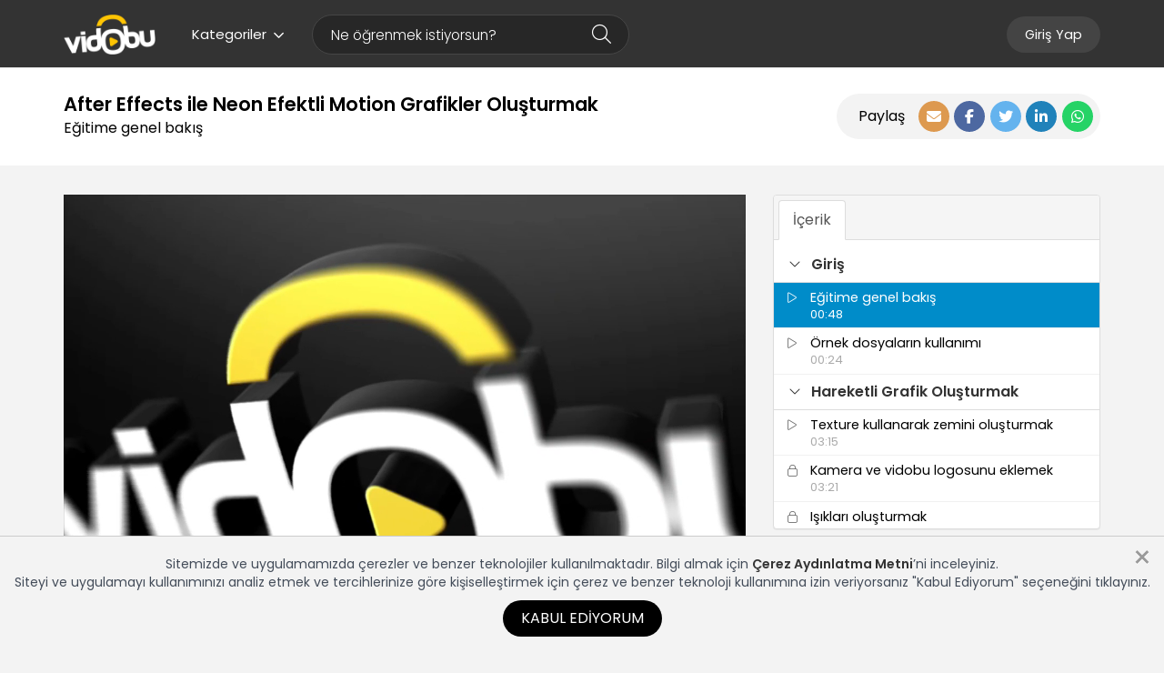

--- FILE ---
content_type: text/html; charset=UTF-8
request_url: https://www.vidobu.com/egitim/after-effects-ile-neon-efektli-motion-grafikler-olusturmak/
body_size: 102519
content:

<!DOCTYPE html>
<html lang="tr">
<head>
    <title>After Effects ile Neon Efektli Motion Grafikler Oluşturmak - Vidobu</title>

    <meta http-equiv="Content-Type" content="text/html; charset=UTF-8"/>
    <meta name="viewport" content="width=device-width, initial-scale=1.0"/>
    <meta name="Description" content=", Eğitime genel bakış video eğitimi, video dersler ile öğren. After Effects ile Neon Efektli Motion Grafikler Oluşturmak"/>
    <meta http-equiv="X-UA-Compatible" content="IE=edge">
    <meta name="twitter:card" content="summary">
    <meta name="twitter:site" content="@vidobu">
    <meta name="twitter:title" content="After Effects ile Neon Efektli Motion Grafikler Oluşturmak - Vidobu">
    <meta name="twitter:description" content=", Eğitime genel bakış video eğitimi, video dersler ile öğren. After Effects ile Neon Efektli Motion Grafikler Oluşturmak">
        <meta property="og:title" content="After Effects ile Neon Efektli Motion Grafikler Oluşturmak - Vidobu"/>
    <meta property="og:type" content="article"/>
    <meta property="og:url" content="https://www.vidobu.com/egitim/after-effects-ile-neon-efektli-motion-grafikler-olusturmak"/>
            <meta property="og:image" content="https://www.vidobu.com/uploads/egitimler/after-effects-ile-neon-efektli-motion-grafikler-olusturmak.jpg"/>
        <meta property="og:description" content=", Eğitime genel bakış video eğitimi, video dersler ile öğren. After Effects ile Neon Efektli Motion Grafikler Oluşturmak"/>
    <meta property="og:site_name" content="Vidobu - Online Video Eğitim Sitesi"/>
    
    <meta name="robots" content="noimageindex" />

    <link rel="publisher" href="https://plus.google.com/+vidobu"/>
    <link rel="shortcut icon" href="/assets/favicon.ico"/>
    <link rel="canonical" href="https://www.vidobu.com/egitim/after-effects-ile-neon-efektli-motion-grafikler-olusturmak/"/>
    <link rel="manifest" href="/manifest.json">

    <link rel="stylesheet" href="/assets/styles/vidobu.min.css?v=166385462480">
    <link rel="stylesheet" href="/assets/styles/vidobu-main.css?v=166385462480"/>
    <link rel="stylesheet" href="/assets/styles/vidobu/app.css?v=166385462480"/>

    <!--[if IE 8]>
        <link rel="stylesheet" type="text/css" href="/assets/styles/vidobu-ie8.css?resource_version=166385462480">
    <![endif]-->

    <!--[if gte IE 8]>
        <link rel="stylesheet" type="text/css" href="/assets/styles/vidobu-ie.css?resource_version=166385462480">
    <![endif]-->

    
<script>
    /*! head.load - v1.0.3 */
    !function(e,t){"use strict";function n(){}function o(e,t){if(e){"object"==typeof e&&(e=[].slice.call(e));for(var n=0,o=e.length;n<o;n++)t.call(e,e[n],n)}}function a(e,n){var o=Object.prototype.toString.call(n).slice(8,-1);return n!==t&&null!==n&&o===e}function r(e){return a("Function",e)}function u(e){return a("Array",e)}function c(e){var t=e.split("/"),n=t[t.length-1],o=n.indexOf("?");return-1!==o?n.substring(0,o):n}function l(e){(e=e||n)._done||(e(),e._done=1)}function i(e){var t,n,o={};if("object"==typeof e)for(t in e)!e[t]||(o={name:t,url:e[t]});else o={name:c(e),url:e};return(n=L[o.name])&&n.url===o.url?n:(L[o.name]=o,o)}function s(e){for(var t in e=e||L)if(e.hasOwnProperty(t)&&e[t].state!==k)return!1;return!0}function d(e){e.state===t&&(e.state=A,e.onpreload=[],p({url:e.url,type:"cache"},function(){!function(e){e.state=M,o(e.onpreload,function(e){e.call()})}(e)}))}function f(e,t){t=t||n,e.state!==k?e.state!==O?e.state!==A?(e.state=O,p(e,function(){e.state=k,t(),o(E[e.name],function(e){l(e)}),h&&s()&&o(E.ALL,function(e){l(e)})})):e.onpreload.push(function(){f(e,t)}):j.ready(e.name,t):t()}function p(t,o){function a(t){t=t||e.event,u.onload=u.onreadystatechange=u.onerror=null,o()}function r(n){("load"===(n=n||e.event).type||/loaded|complete/.test(u.readyState)&&(!g.documentMode||g.documentMode<9))&&(e.clearTimeout(t.errorTimeout),e.clearTimeout(t.cssTimeout),u.onload=u.onreadystatechange=u.onerror=null,o())}var u,c;o=o||n,"css"===function(e){var t=(e=e||"").split("?")[0].split(".");return t[t.length-1].toLowerCase()}(t.url)?((u=g.createElement("link")).type="text/"+(t.type||"css"),u.rel="stylesheet",u.href=t.url,t.cssRetries=0,t.cssTimeout=e.setTimeout(function n(){if(t.state!==k&&t.cssRetries<=20){for(var o=0,a=g.styleSheets.length;o<a;o++)if(g.styleSheets[o].href===u.href)return void r({type:"load"});t.cssRetries++,t.cssTimeout=e.setTimeout(n,250)}},500)):((u=g.createElement("script")).type="text/"+(t.type||"javascript"),u.src=t.url),u.onload=u.onreadystatechange=r,u.onerror=a,u.async=!1,u.defer=!1,t.errorTimeout=e.setTimeout(function(){a({type:"timeout"})},7e3),(c=g.head||g.getElementsByTagName("head")[0]).insertBefore(u,c.lastChild)}function y(){if(!g.body)return e.clearTimeout(j.readyTimeout),void(j.readyTimeout=e.setTimeout(y,50));h||(h=!0,function(){for(var e,t=g.getElementsByTagName("script"),n=0,o=t.length;n<o;n++)if(e=t[n].getAttribute("data-headjs-load"))return void j.load(e)}(),o(T,function(e){l(e)}))}function m(){g.addEventListener?(g.removeEventListener("DOMContentLoaded",m,!1),y()):"complete"===g.readyState&&(g.detachEvent("onreadystatechange",m),y())}var h,v,g=e.document,T=[],E={},L={},b="async"in g.createElement("script")||"MozAppearance"in g.documentElement.style||e.opera,S=e.head_conf&&e.head_conf.head||"head",j=e[S]=e[S]||function(){j.ready.apply(null,arguments)},A=1,M=2,O=3,k=4;if("complete"===g.readyState)y();else if(g.addEventListener)g.addEventListener("DOMContentLoaded",m,!1),e.addEventListener("load",y,!1);else{g.attachEvent("onreadystatechange",m),e.attachEvent("onload",y),v=!1;try{v=!e.frameElement&&g.documentElement}catch(e){}v&&v.doScroll&&function t(){if(!h){try{v.doScroll("left")}catch(n){return e.clearTimeout(j.readyTimeout),void(j.readyTimeout=e.setTimeout(t,50))}y()}}()}j.load=j.js=b?function(){var e=arguments,t=e[e.length-1],n={};return r(t)||(t=null),u(e[0])?(e[0].push(t),j.load.apply(null,e[0]),j):(o(e,function(e){e!==t&&(e=i(e),n[e.name]=e)}),o(e,function(e){e!==t&&f(e=i(e),function(){s(n)&&l(t)})}),j)}:function(){var e=arguments,t=e[e.length-1],n=[].slice.call(e,1),a=n[0];return r(t)||(t=null),u(e[0])?(e[0].push(t),j.load.apply(null,e[0]),j):(a?(o(n,function(e){r(e)||!e||d(i(e))}),f(i(e[0]),r(a)?a:function(){j.load.apply(null,n)})):f(i(e[0])),j)},j.test=function(e,t,o,a){var r="object"==typeof e?e:{test:e,success:!!t&&(u(t)?t:[t]),failure:!!o&&(u(o)?o:[o]),callback:a||n},c=!!r.test;return c&&r.success?(r.success.push(r.callback),j.load.apply(null,r.success)):c||!r.failure?a():(r.failure.push(r.callback),j.load.apply(null,r.failure)),j},j.ready=function(e,t){var n,a,c;return e===g?(h?l(t):T.push(t),j):(r(e)&&(t=e,e="ALL"),u(e)?(n={},o(e,function(e){n[e]=L[e],j.ready(e,function(){s(n)&&l(t)})}),j):"string"==typeof e&&r(t)?(a=L[e])&&a.state===k||"ALL"===e&&s()&&h?(l(t),j):((c=E[e])?c.push(t):c=E[e]=[t],j):j)},j.ready(g,function(){s()&&o(E.ALL,function(e){l(e)}),j.feature&&j.feature("domloaded",!0)})}(window);

    function loadCSS(e,t,n){"use strict";var i=window.document.createElement("link"),o=t||window.document.getElementsByTagName("script")[0];i.rel="stylesheet",i.href=e,i.media="only x",o.parentNode.insertBefore(i,o),setTimeout(function(){i.media=n||"all"})}

    /*
 HTML5 Shiv v3.7.0 | @afarkas @jdalton @jon_neal @rem | MIT/GPL2 Licensed
*/
(function(l,f){function m(){var a=e.elements;return"string"==typeof a?a.split(" "):a}function i(a){var b=n[a[o]];b||(b={},h++,a[o]=h,n[h]=b);return b}function p(a,b,c){b||(b=f);if(g)return b.createElement(a);c||(c=i(b));b=c.cache[a]?c.cache[a].cloneNode():r.test(a)?(c.cache[a]=c.createElem(a)).cloneNode():c.createElem(a);return b.canHaveChildren&&!s.test(a)?c.frag.appendChild(b):b}function t(a,b){if(!b.cache)b.cache={},b.createElem=a.createElement,b.createFrag=a.createDocumentFragment,b.frag=b.createFrag();
a.createElement=function(c){return!e.shivMethods?b.createElem(c):p(c,a,b)};a.createDocumentFragment=Function("h,f","return function(){var n=f.cloneNode(),c=n.createElement;h.shivMethods&&("+m().join().replace(/[\w\-]+/g,function(a){b.createElem(a);b.frag.createElement(a);return'c("'+a+'")'})+");return n}")(e,b.frag)}function q(a){a||(a=f);var b=i(a);if(e.shivCSS&&!j&&!b.hasCSS){var c,d=a;c=d.createElement("p");d=d.getElementsByTagName("head")[0]||d.documentElement;c.innerHTML="x<style>article,aside,dialog,figcaption,figure,footer,header,hgroup,main,nav,section{display:block}mark{background:#FF0;color:#000}template{display:none}</style>";
c=d.insertBefore(c.lastChild,d.firstChild);b.hasCSS=!!c}g||t(a,b);return a}var k=l.html5||{},s=/^<|^(?:button|map|select|textarea|object|iframe|option|optgroup)$/i,r=/^(?:a|b|code|div|fieldset|h1|h2|h3|h4|h5|h6|i|label|li|ol|p|q|span|strong|style|table|tbody|td|th|tr|ul)$/i,j,o="_html5shiv",h=0,n={},g;(function(){try{var a=f.createElement("a");a.innerHTML="<xyz></xyz>";j="hidden"in a;var b;if(!(b=1==a.childNodes.length)){f.createElement("a");var c=f.createDocumentFragment();b="undefined"==typeof c.cloneNode||
"undefined"==typeof c.createDocumentFragment||"undefined"==typeof c.createElement}g=b}catch(d){g=j=!0}})();var e={elements:k.elements||"abbr article aside audio bdi canvas data datalist details dialog figcaption figure footer header hgroup main mark meter nav output progress section summary template time video",version:"3.7.0",shivCSS:!1!==k.shivCSS,supportsUnknownElements:g,shivMethods:!1!==k.shivMethods,type:"default",shivDocument:q,createElement:p,createDocumentFragment:function(a,b){a||(a=f);
if(g)return a.createDocumentFragment();for(var b=b||i(a),c=b.frag.cloneNode(),d=0,e=m(),h=e.length;d<h;d++)c.createElement(e[d]);return c}};l.html5=e;q(f)})(this,document);</script>

<script src="https://kit.fontawesome.com/b34bcfc383.js" crossorigin="anonymous"></script>    
<link rel="preconnect" href="https://fonts.googleapis.com">
<link rel="preconnect" href="https://fonts.gstatic.com" crossorigin>
<link href="https://fonts.googleapis.com/css2?family=Poppins:wght@200;300;400;600;800;900&display=swap" rel="stylesheet">
<link rel="stylesheet" href="/assets/plugins/slick/slick.css"/>
<link rel="stylesheet" href="/assets/plugins/slick/slick-theme.css"/>

<style>
    header {
        background: #333 !important;
    }

    .menu-link-text-color {
        color: #FFF !important;
    }

    .menu-link-background-color {
        background: #333 !important;
        border-color: #FFF !important;
    }

    .menu-link-text-color-reverse {
        color: #333 !important;
    }

    .menu-link-background-color-reverse {
        background: #FFF !important;
        border-color: #FFF !important;
    }

    .search-form-container .SearchForm .search-input {
        border-color: #464646;
        color: #FFF;
        background: #272727;
    }

    .search-form-container .SearchForm .search-button {
        color: #FFF;
    }

    .search-form-container .SearchForm .search-input::-webkit-input-placeholder {
        color: #FFF;
    }

    .search-form-container .SearchForm .search-input::-moz-placeholder {
        color: #FFF;
    }

    .search-form-container .SearchForm .search-input:-ms-input-placeholder {
        color: #FFF;
    }

    .search-form-container .SearchForm .search-input:-moz-placeholder {
        color: #FFF;
    }
</style>


    <!-- Google Tag Manager -->
    <script>(function(w,d,s,l,i){w[l]=w[l]||[];w[l].push({'gtm.start':
                new Date().getTime(),event:'gtm.js'});var f=d.getElementsByTagName(s)[0],
            j=d.createElement(s),dl=l!='dataLayer'?'&l='+l:'';j.async=true;j.src=
            'https://www.googletagmanager.com/gtm.js?id='+i+dl;f.parentNode.insertBefore(j,f);
        })(window,document,'script','dataLayer','GTM-MM5NG7K');</script>
    <!-- End Google Tag Manager -->

    <script>
        window.fbAsyncInit = function () {
            FB.init({
                appId: '537274896475560',
                xfbml: true,
                version: 'v2.7'
            });
        };

        (function (d, s, id) {
            var js, fjs = d.getElementsByTagName(s)[0];
            if (d.getElementById(id)) {
                return;
            }
            js = d.createElement(s);
            js.id = id;
            js.src = "//connect.facebook.net/en_US/sdk.js";
            fjs.parentNode.insertBefore(js, fjs);
        }(document, 'script', 'facebook-jssdk'));
    </script>
    <!-- End Facebook -->

    <!-- Twitter -->
    <script>
        window.twttr = (function (d, s, id) {
            var js, fjs = d.getElementsByTagName(s)[0],
                t = window.twttr || {};
            if (d.getElementById(id)) return t;
            js = d.createElement(s);
            js.id = id;
            js.src = "//platform.twitter.com/widgets.js";
            fjs.parentNode.insertBefore(js, fjs);

            t._e = [];
            t.ready = function (f) {
                t._e.push(f);
            };

            return t;
        }(document, "script", "twitter-wjs"));
    </script>
    <!-- End Twitter -->

    
</head>

<body itemscope itemtype="http://schema.org/WebPage" class="egitim">

<!-- Google Tag Manager (noscript) -->
<noscript><iframe src="https://www.googletagmanager.com/ns.html?id=GTM-MM5NG7K"
                  height="0" width="0" style="display:none;visibility:hidden"></iframe></noscript>
<!-- End Google Tag Manager (noscript) -->

    <div id="uye-giris" class="modal fade login-modal">
    <div class="modal-dialog modal-lg">
        <a data-dismiss="modal" class="close">
            <span aria-hidden="true"><i class="fa-light fa-xmark"></i></span>
        </a>

        <div class="modal-body">
            <div class="row">
                <div class="col-sm-6">
                    <div class="form-area">
                        <form action="/user/login" method="post">
                            <div class="title">Giriş Yap</div>
                            <div class="subtitle">Eğitimlere kaldığın yerden devam etmek için, giriş yap.</div>

                            <div class="form-group">
                                <label for="email">E-mail Adresi</label>
                                <input type="text" name="email" id="email" class="form-control">
                            </div>

                            <div class="form-group">
                                <label for="parola">Parola</label>
                                <input type="password" name="parola" id="parola" class="form-control">
                            </div>

                            <div class="buttons">
                                <button type="submit" class="btn btn-primary btn-sm">Giriş</button>
                                <a href="/user/hatirlat" class="forgot-password">Parolamı Unuttum</a>
                            </div>
                        </form>
                    </div>
                </div>

                <div class="col-sm-6 hidden-xs hidden-sm">
                    <div class="content-area">
                        <img src="/assets/images/logins/default/login.png" alt="">
                    </div>
                </div>

            </div>
        </div>
    </div>
</div>
<script>
    var setId = "414"
</script>


<div class="modal fade" id="comment" tabindex="-1" role="dialog" aria-labelledby="commentLabel" aria-hidden="true">
    <div class="modal-dialog modal-xl" role="document">
        <div class="modal-content">
            <div class="modal-body">
                <div class="comment">
    <h1 class="title">Tebrikler eğitimi tamamladın!</h1>
    <h3 class="sub-title">Bu eğitim hakkında ne düşünüyorsun?</h3>
    <div class="buttons">
        <div>
            <a href="#" class="star" data-value="1"><i class="fas fa-star"></i></a>
            <a href="#" class="star" data-value="2"><i class="fas fa-star"></i></a>
            <a href="#" class="star" data-value="3"><i class="fas fa-star"></i></a>
            <a href="#" class="star" data-value="4"><i class="fas fa-star"></i></a>
            <a href="#" class="star" data-value="5"><i class="fas fa-star"></i></a>
        </div>
    </div>

    <div class="comment-area _display-none">
        <div class="row">
            <div class="col-md-6 col-md-push-3">
                <textarea name="comment" class="form-control" maxlength="270"></textarea>

                <span class="comment-danger-alert-area _display-none"></span>
            </div>
        </div>

        <div class="text-center _mg-top-1">
            <button type="button" class="btn btn-lg btn-success sendBtn">Gönder</button>
        </div>
    </div>

    <div class="comment-status text-center">
        <div class="success _display-none">
          <span class="icon">
              <i class="fa fa-check"></i>
          </span>

            <p>
                Değerlendirmen başarıyla kaydedildi, geri bildirimin için teşekkür ederiz. <i class="far fa-smile"></i>
                <br> Aşağıda ilgini çekebilecek diğer eğitimleri görebilirsin.

            </p>

            
            <div class="set-page-header" style="width: 350px;margin: 0 auto;">
                <div class="sharing">
                    <span>Paylaş</span>

                    <div class="share-buttons">
                        <a href="#" class="share-mail" data-toggle="modal" data-target="#email-share-modal"
                           title="Mail olarak paylaş">
                            <i class="fas fa-envelope"></i>
                        </a>
                        <a href="//www.facebook.com/share.php?u=https://www.vidobu.com/egitim/after-effects-ile-neon-efektli-motion-grafikler-olusturmak" class="facebook facebook_share" target="_blank"
                           title="Facebook'ta Paylaş">
                            <i class="fab fa-facebook-f"></i>
                        </a>
                        <a href="//twitter.com/intent/tweet?text=After+Effects+ile+Neon+Efektli+Motion+Grafikler+Olu%C5%9Fturmak.+%40vidobu+https%3A%2F%2Fwww.vidobu.com%2Fegitim%2Fafter-effects-ile-neon-efektli-motion-grafikler-olusturmak" class="twitter" title="Twitter'da Paylaş">
                            <i class="fab fa-twitter"></i>
                        </a>
                        <a href="//www.linkedin.com/shareArticle?mini=true&url=https://www.vidobu.com/egitim/after-effects-ile-neon-efektli-motion-grafikler-olusturmak&title=Vidobu.com%20Tavsiye%20Et&summary=After+Effects+ile+Neon+Efektli+Motion+Grafikler+Olu%C5%9Fturmak.+%40vidobu+https%3A%2F%2Fwww.vidobu.com%2Fegitim%2Fafter-effects-ile-neon-efektli-motion-grafikler-olusturmak" class="linkedin" title="Linkedin'de Paylaş">
                            <i class="fab fa-linkedin-in"></i>
                        </a>
                        <a href="https://wa.me/?text=https://www.vidobu.com/egitim/after-effects-ile-neon-efektli-motion-grafikler-olusturmak" class="whatsapp" title="Whatsapp'da Paylaş">
                            <i class="fab fa-whatsapp"></i>
                        </a>
                    </div>
                </div>
            </div>

        </div>

        <div class="danger _display-none">
          <span class="icon">
              <i class="fa fa-times"></i>
          </span>

            <p>Yorumun kayıt edilemedi. <br> Lütfen daha sonra tekrar deneyin.</p>
        </div>
    </div>

    <input type="hidden" id="point">
</div>

    <script>
        head.ready('jquery', function () {
            var commentContainer = $('.comment')
            var buttons = $('.buttons')
            var commentArea = $('.comment-area')
            var commentAlertArea = $('.comment-danger-alert-area');
            var commentStatus = $('.comment-status')
            var point = $('#point');
            var sendBtn = $('.sendBtn');

            buttons.find('a').click(function (e) {
                var element = e.target.tagName === 'A' ? $(e.target) : $(e.target).parent();
                point.val($(element).attr('data-value'));

                var data = {
                    rating: $(element).attr('data-value'),
                    comment: '',
                    set_id: setId
                };

                send(data).done(function () {
                    buttons.addClass('_display-none');
                    commentArea.removeClass('_display-none');
                    commentContainer.find('.sub-title').empty().append('Eğitim ile ilgili geri bildirimlerin bizim için çok değerli,<br/> bu alana eğitim ile ilgili görüş ve önerilerini yazabilirsin.')
                    commentArea.find('textarea').focus();
                });
            });

            sendBtn.click(function () {
                var comment = commentArea.find('textarea').val();
                commentAlertArea.empty().addClass('_display-none');

                sendBtn.attr('disabled', 'disabled');
                sendBtn.prepend('<i class="fa fa-spin fa-spinner icon"></i>')

                var data = {
                    rating: point.val(),
                    comment: comment,
                    set_id: setId
                }

                send(data).done(function (e) {
                    e = JSON.parse(e);
                    commentArea.addClass('_display-none');
                    commentStatus.find('div.success').addClass('_display-none');
                    commentStatus.find('div.danger').addClass('_display-none');
                    commentContainer.find('.sub-title').empty().addClass('_display-none');

                    if (e.status === 'success') {
                        commentStatus.find('div.success').removeClass('_display-none');
                    } else {
                        commentStatus.find('div.danger').removeClass('_display-none');
                    }
                });

            });

            function send(data) {
                return $.ajax({
                    url: "/user/setComment",
                    method: "POST",
                    data: data,
                });
            }

        });
    </script>
            </div>
        </div>
    </div>
</div>

<div class="modal edu fade" id="eduResultModal" tabindex="-1" role="dialog" aria-labelledby="eduResultModalLabel"
     aria-hidden="true">
    <div class="modal-dialog" role="document">
        <div class="modal-content">
            <div class="modal-header modal-header-warning inline">
                <button data-dismiss="modal" class="close" type="button"><span aria-hidden="true">&times;</span>
                </button>
                <h3><span class="fa fa-warning"></span> Uyarı </h3>
            </div>
            <div class="modal-body">
                <div class="row">
                    <div class="col-md-12">
                        <div id="eduResultModalMsg"></div>
                    </div>
                </div>
            </div>

        </div>
    </div>
</div>

<div id="body">
    <header>
        <div class="container">
            <div class="menu-container">

                <div class="left-area">
                    <a href="/" class="logo">
                        <img src="/assets/images/logo.png"
                             alt="Vidobu Online Video Eğitim Sitesi" title="Vidobu Online Video Eğitim Sitesi">
                    </a>

                    <div class="dropdown">
                        <button class="categories-menu-toggle btn menu-link menu-link-text-color dropdown-toggle"
                                type="button"
                                data-toggle="dropdown">
                            Kategoriler<i class="fa-regular fa-angle-down"></i>
                        </button>

                        <ul class="dropdown-menu"><li><a href="javascript:void(0);">Hobi ve Yaşam<i class="fa-light fa-angle-right"></i></a><ul class="dropdown-menu dropdown-submenu"><li><a href="/diksiyon-ve-etkili-konusma">Diksiyon ve Etkili Konuşma</a></li><li><a href="/fotografcilik-hobi-ve-yasam">Fotoğrafçılık</a></li><li><a href="/kisisel-imaj-ve-kurumsal-yasam">Kişisel imaj ve Kurumsal Yaşam</a></li><li><a href="/zinde-yasam-ve-mindfulness-hobi-yasam">Zinde Yaşam ve Mindfulness</a></li></ul></li><li><a href="javascript:void(0);">Kişisel ve Mesleki Gelişim<i class="fa-light fa-angle-right"></i></a><ul class="dropdown-menu dropdown-submenu"><li><a href="/analitik-dusunme-ve-problem-cozme">Analitik Düşünme ve Problem Çözme</a></li><li><a href="/cevik-olmak-ve-degisime-aciklik">Çevik Olmak ve Değişime Açıklık</a></li><li><a href="/dijital-okuryazarlik-ve-dijital-beceriler">Dijital Okuryazarlık ve Dijital Beceriler</a></li><li><a href="/finansal-okuryazarlik">Finansal Okuryazarlık</a></li><li><a href="/girisimcilik-ve-inovasyon">Girişimcilik ve İnovasyon</a></li><li><a href="/ik-temelleri-ve-surecleri">İK Temelleri ve Süreçleri</a></li><li><a href="/iletisim">İletişim</a></li><li><a href="/is-hayatina-giris">İş Hayatına Giriş</a></li><li><a href="/kisisel-imaj-ve-kurumsal-yasam">Kişisel imaj ve Kurumsal Yaşam</a></li><li><a href="/liderlik-yonetim-ve-takim-calismasi">Liderlik, Yönetim ve Takım Çalışması</a></li><li><a href="/ofis-programlari">Ofis Programları</a></li><li><a href="/pazarlama-ve-marka-yonetimi">Pazarlama ve Marka Yönetimi</a></li><li><a href="/proje-ve-surec-yonetimi">Proje ve Süreç Yönetimi</a></li><li><a href="/satis-ve-musteri-deneyimi">Satış ve Müşteri Deneyimi</a></li><li><a href="/sonuc-odaklilik-ve-hedef-yonetimi">Sonuç Odaklılık ve Hedef Yönetimi</a></li><li><a href="/sunum-ve-etkili-konusma">Sunum ve Etkili Konuşma</a></li><li><a href="/surekli-gelisim-ve-ogrenme">Sürekli Gelişim ve Öğrenme</a></li><li><a href="/toplanti-yonetimi">Toplantı Yönetimi</a></li><li><a href="/uyum-zorunlu-egitimler">Uyum, Zorunlu Eğitimler</a></li><li><a href="/uzaktan-calisma">Uzaktan Çalışma</a></li><li><a href="/yaratici-dusunme">Yaratıcı Düşünme</a></li><li><a href="/zaman-yonetimi">Zaman Yönetimi</a></li><li><a href="/zinde-yasam-ve-mindfulness">Zinde Yaşam ve Mindfulness</a></li></ul></li><li><a href="javascript:void(0);">Teknoloji ve Yeni Beceriler<i class="fa-light fa-angle-right"></i></a><ul class="dropdown-menu dropdown-submenu"><li><a href="/dijital-okuryazarlik-ve-dijital-beceriler-teknoloji-ve-yeni-beceriler">Dijital Okuryazarlık ve Dijital Beceriler</a></li><li><a href="/toplanti-ve-sunum-araclari">Toplantı ve Sunum Araçları</a></li><li><a href="/bilisim-teknolojileri-teknoloji-ve-yeni-beceriler">Bilişim Teknolojileri</a></li><li><a href="/ofis-programlari-teknoloji-ve-yeni-beceriler">Ofis Programları</a></li><li><a href="/programlama">Programlama</a></li><li><a href="/web-tasarim">Web Tasarım</a></li></ul></li><li><a href="javascript:void(0);">Yaratıcılık<i class="fa-light fa-angle-right"></i></a><ul class="dropdown-menu dropdown-submenu"><li><a href="/3d-ve-animasyon">3D ve Animasyon</a></li><li><a href="/fotografcilik">Fotoğrafçılık</a></li><li><a href="/grafik-tasarim">Grafik Tasarım</a></li><li><a href="/video-duzenleme">Video Düzenleme</a></li></ul></li></ul>                    </div>

                    <div class="search-form-container">
                        <form class="SearchForm" action="#" onsubmit="return false;" method="post">
                            <input type="text" placeholder="Ne öğrenmek istiyorsun?" class="form-control search-input"
                                   id="searchbox" autocomplete="off" autofocus="true">

                            <button type="submit" class="search-button btn">
                                <i class="fa-light fa-magnifying-glass"></i>
                            </button>

                            <ul id="search-box" class="result-box" role="menu"></ul>
                        </form>
                    </div>
                </div>


                <div class="right-area">
                    <ul class="nav navbar-nav navbar-right">
                        <li>
                            <a href="javascript:void(0);" id="mobile-menu-toggle"
                               class="menu-link-text-color-reverse menu-link-background-color-reverse">
                                <i class="fa fa-bars"></i>
                            </a>
                        </li>

                                                    <li class="hidden-xs hidden-sm">
                                <a href="#uye-giris"
                                   data-target="#uye-giris"
                                   data-toggle="modal"
                                   class="menu-link">Giriş Yap</a>
                            </li>

                                                    
                                            </ul>
                </div>

            </div>
        </div>
    </header>


    <div id="inner-body">
        <div id="inner-body-overlay"></div>
                
<link rel="stylesheet" href="/assets/styles/vidobu-setdetay.css">


<div class="set-page-header">
    <div class="container">
        <div class="inner">
            <div class="information">
                <h1>After Effects ile Neon Efektli Motion Grafikler Oluşturmak</h1><p>Eğitime genel bakış</p>            </div>

            
            <div class="sharing">
                <span>Paylaş</span>

                <div class="share-buttons">
                    <a href="#" class="share-mail" data-toggle="modal" data-target="#email-share-modal"
                       title="Mail olarak paylaş">
                        <i class="fas fa-envelope"></i>
                    </a>
                    <a href="//www.facebook.com/share.php?u=https://www.vidobu.com/egitim/after-effects-ile-neon-efektli-motion-grafikler-olusturmak" class="facebook facebook_share" target="_blank"
                       title="Facebook'ta Paylaş">
                        <i class="fab fa-facebook-f"></i>
                    </a>
                    <a href="//twitter.com/intent/tweet?text=After+Effects+ile+Neon+Efektli+Motion+Grafikler+Olu%C5%9Fturmak.+%40vidobu+https%3A%2F%2Fwww.vidobu.com%2Fegitim%2Fafter-effects-ile-neon-efektli-motion-grafikler-olusturmak" class="twitter" title="Twitter'da Paylaş">
                        <i class="fab fa-twitter"></i>
                    </a>
                    <a href="//www.linkedin.com/shareArticle?mini=true&url=https://www.vidobu.com/egitim/after-effects-ile-neon-efektli-motion-grafikler-olusturmak&title=Vidobu.com%20Tavsiye%20Et&summary=After+Effects+ile+Neon+Efektli+Motion+Grafikler+Olu%C5%9Fturmak.+%40vidobu+https%3A%2F%2Fwww.vidobu.com%2Fegitim%2Fafter-effects-ile-neon-efektli-motion-grafikler-olusturmak" class="linkedin" title="Linkedin'de Paylaş">
                        <i class="fab fa-linkedin-in"></i>
                    </a>
                    <a href="https://wa.me/?text=https://www.vidobu.com/egitim/after-effects-ile-neon-efektli-motion-grafikler-olusturmak" class="whatsapp" title="Whatsapp'da Paylaş">
                        <i class="fab fa-whatsapp"></i>
                    </a>
                </div>
            </div>
        </div>
    </div>
</div>

<!-- Eğitimi Satın Al -->


<!-- Sertifika -->

<main id="detay">
    <div class="container">
        <div class="setdetail_player-section">
            <div class="row">
                <div class="col-md-8 col-xs-12">
                    <div id="video-alani">
                        <div id="content-area"></div>


<script>
    window.set = "414";
    window.contentItem = "8900";
    window.user = "";
    window.extra = {"allowed":0};
    window.mobileapp = "";
    window.cookieID = "";
</script>

<!--<script type="text/javascript" src="https://www.exvey.com/embed/js"></script>-->
<script>
    head.ready("bootstrap", function () {
        head.load({
            module_content: '/modules/content/js/app.js?v=166385462480',
        });
    });
</script>

                    </div>
                </div>
                <aside class="col-md-4 col-xs-12">
                    
<div class="panel with-nav-tabs panel-default">
    <div class="panel-heading justify-content-space-between align-items-center">
        <ul class="nav nav-tabs">
            <li class="active"><a href="#content-tab" data-toggle="tab"><strong>İçerik</strong></a></li>
                    </ul>
            </div>
    <div class="tab-content">
        <div class="tab-pane fade in active" id="content-tab">
            <div class="setdetail_playlist-container">
                <div class="setdetail_playlist-inner">
                                            <div class="setdetail_playlist-group">
                            <div class="collapse-toggle" data-toggle="collapse" href="#collapse_1"
                                 aria-expanded="true">
                                <i class="fa-light fa-angle-down"></i>
                                <span>Giriş</span>
                            </div>

                            <div class="setdetail_playlist-items collapse in"
                                 id="collapse_1">
                                
                                    <div class="position-relative">
                                        <a class="setdetail_playlist-item active"
                                           href="/egitim/after-effects-ile-neon-efektli-motion-grafikler-olusturmak/8900/egitime-genel-bakis/" title="Eğitime genel bakış"
                                           data-id="8900" data-video-id="8900">
                                            <div class="setdetail_playlist-item-icon"
                                                 data-video-id="8900">
                                                                                                <i class="fa-light fa-play"></i>
                                            </div>
                                            <div class="setdetail_playlist-item-body">
                                                <span>Eğitime genel bakış</span>
                                                <span class="time">
                                                00:48                                            </span>
                                            </div>
                                            <div class="clearfix"></div>
                                        </a>

                                        
                                    </div>
                                
                                    <div class="position-relative">
                                        <a class="setdetail_playlist-item "
                                           href="/egitim/after-effects-ile-neon-efektli-motion-grafikler-olusturmak/8914/ornek-dosyalarin-kullanimi/" title="Örnek dosyaların kullanımı"
                                           data-id="8914" data-video-id="8914">
                                            <div class="setdetail_playlist-item-icon"
                                                 data-video-id="8914">
                                                                                                <i class="fa-light fa-play"></i>
                                            </div>
                                            <div class="setdetail_playlist-item-body">
                                                <span>Örnek dosyaların kullanımı</span>
                                                <span class="time">
                                                00:24                                            </span>
                                            </div>
                                            <div class="clearfix"></div>
                                        </a>

                                        
                                    </div>
                                                            </div>
                        </div>
                                            <div class="setdetail_playlist-group">
                            <div class="collapse-toggle" data-toggle="collapse" href="#collapse_2"
                                 aria-expanded="true">
                                <i class="fa-light fa-angle-down"></i>
                                <span>Hareketli Grafik Oluşturmak</span>
                            </div>

                            <div class="setdetail_playlist-items collapse in"
                                 id="collapse_2">
                                
                                    <div class="position-relative">
                                        <a class="setdetail_playlist-item "
                                           href="/egitim/after-effects-ile-neon-efektli-motion-grafikler-olusturmak/8904/texture-kullanarak-zemini-olusturmak/" title="Texture kullanarak zemini oluşturmak"
                                           data-id="8904" data-video-id="8904">
                                            <div class="setdetail_playlist-item-icon"
                                                 data-video-id="8904">
                                                                                                <i class="fa-light fa-play"></i>
                                            </div>
                                            <div class="setdetail_playlist-item-body">
                                                <span>Texture kullanarak zemini oluşturmak</span>
                                                <span class="time">
                                                03:15                                            </span>
                                            </div>
                                            <div class="clearfix"></div>
                                        </a>

                                        
                                    </div>
                                
                                    <div class="position-relative">
                                        <a class="setdetail_playlist-item "
                                           href="/egitim/after-effects-ile-neon-efektli-motion-grafikler-olusturmak/8905/kamera-ve-vidobu-logosunu-eklemek/" title="Kamera ve vidobu logosunu eklemek"
                                           data-id="8905" data-video-id="8905">
                                            <div class="setdetail_playlist-item-icon"
                                                 data-video-id="8905">
                                                                                                <i class="fa-light fa-lock"></i>
                                            </div>
                                            <div class="setdetail_playlist-item-body">
                                                <span>Kamera ve vidobu logosunu eklemek</span>
                                                <span class="time">
                                                03:21                                            </span>
                                            </div>
                                            <div class="clearfix"></div>
                                        </a>

                                        
                                    </div>
                                
                                    <div class="position-relative">
                                        <a class="setdetail_playlist-item "
                                           href="/egitim/after-effects-ile-neon-efektli-motion-grafikler-olusturmak/8906/isiklari-olusturmak/" title="Işıkları oluşturmak"
                                           data-id="8906" data-video-id="8906">
                                            <div class="setdetail_playlist-item-icon"
                                                 data-video-id="8906">
                                                                                                <i class="fa-light fa-lock"></i>
                                            </div>
                                            <div class="setdetail_playlist-item-body">
                                                <span>Işıkları oluşturmak</span>
                                                <span class="time">
                                                05:21                                            </span>
                                            </div>
                                            <div class="clearfix"></div>
                                        </a>

                                        
                                    </div>
                                
                                    <div class="position-relative">
                                        <a class="setdetail_playlist-item "
                                           href="/egitim/after-effects-ile-neon-efektli-motion-grafikler-olusturmak/8907/isiklari-ve-logoyu-keyframeler-ile-hareketlendirmek/" title="Işıkları ve logoyu keyframeler ile hareketlendirmek"
                                           data-id="8907" data-video-id="8907">
                                            <div class="setdetail_playlist-item-icon"
                                                 data-video-id="8907">
                                                                                                <i class="fa-light fa-lock"></i>
                                            </div>
                                            <div class="setdetail_playlist-item-body">
                                                <span>Işıkları ve logoyu keyframeler ile hareketlendirmek</span>
                                                <span class="time">
                                                06:17                                            </span>
                                            </div>
                                            <div class="clearfix"></div>
                                        </a>

                                        
                                    </div>
                                
                                    <div class="position-relative">
                                        <a class="setdetail_playlist-item "
                                           href="/egitim/after-effects-ile-neon-efektli-motion-grafikler-olusturmak/8908/zemindeki-yansimayi-olusturmak/" title="Zemindeki yansımayı oluşturmak"
                                           data-id="8908" data-video-id="8908">
                                            <div class="setdetail_playlist-item-icon"
                                                 data-video-id="8908">
                                                                                                <i class="fa-light fa-lock"></i>
                                            </div>
                                            <div class="setdetail_playlist-item-body">
                                                <span>Zemindeki yansımayı oluşturmak</span>
                                                <span class="time">
                                                04:05                                            </span>
                                            </div>
                                            <div class="clearfix"></div>
                                        </a>

                                        
                                    </div>
                                
                                    <div class="position-relative">
                                        <a class="setdetail_playlist-item "
                                           href="/egitim/after-effects-ile-neon-efektli-motion-grafikler-olusturmak/8909/isik-yansimalarini-olusturmak/" title="Işık yansımalarını oluşturmak"
                                           data-id="8909" data-video-id="8909">
                                            <div class="setdetail_playlist-item-icon"
                                                 data-video-id="8909">
                                                                                                <i class="fa-light fa-lock"></i>
                                            </div>
                                            <div class="setdetail_playlist-item-body">
                                                <span>Işık yansımalarını oluşturmak</span>
                                                <span class="time">
                                                03:33                                            </span>
                                            </div>
                                            <div class="clearfix"></div>
                                        </a>

                                        
                                    </div>
                                
                                    <div class="position-relative">
                                        <a class="setdetail_playlist-item "
                                           href="/egitim/after-effects-ile-neon-efektli-motion-grafikler-olusturmak/8910/neon-efektlerini-olusturmak/" title="Neon efektlerini oluşturmak"
                                           data-id="8910" data-video-id="8910">
                                            <div class="setdetail_playlist-item-icon"
                                                 data-video-id="8910">
                                                                                                <i class="fa-light fa-lock"></i>
                                            </div>
                                            <div class="setdetail_playlist-item-body">
                                                <span>Neon efektlerini oluşturmak</span>
                                                <span class="time">
                                                03:28                                            </span>
                                            </div>
                                            <div class="clearfix"></div>
                                        </a>

                                        
                                    </div>
                                
                                    <div class="position-relative">
                                        <a class="setdetail_playlist-item "
                                           href="/egitim/after-effects-ile-neon-efektli-motion-grafikler-olusturmak/8911/neon-efektlerini-detaylandirmak/" title="Neon efektlerini detaylandırmak"
                                           data-id="8911" data-video-id="8911">
                                            <div class="setdetail_playlist-item-icon"
                                                 data-video-id="8911">
                                                                                                <i class="fa-light fa-lock"></i>
                                            </div>
                                            <div class="setdetail_playlist-item-body">
                                                <span>Neon efektlerini detaylandırmak</span>
                                                <span class="time">
                                                07:55                                            </span>
                                            </div>
                                            <div class="clearfix"></div>
                                        </a>

                                        
                                    </div>
                                
                                    <div class="position-relative">
                                        <a class="setdetail_playlist-item "
                                           href="/egitim/after-effects-ile-neon-efektli-motion-grafikler-olusturmak/8912/kamera-animasyonu-eklemek/" title="Kamera animasyonu eklemek"
                                           data-id="8912" data-video-id="8912">
                                            <div class="setdetail_playlist-item-icon"
                                                 data-video-id="8912">
                                                                                                <i class="fa-light fa-lock"></i>
                                            </div>
                                            <div class="setdetail_playlist-item-body">
                                                <span>Kamera animasyonu eklemek</span>
                                                <span class="time">
                                                03:56                                            </span>
                                            </div>
                                            <div class="clearfix"></div>
                                        </a>

                                        
                                    </div>
                                                            </div>
                        </div>
                                            <div class="setdetail_playlist-group">
                            <div class="collapse-toggle" data-toggle="collapse" href="#collapse_3"
                                 aria-expanded="true">
                                <i class="fa-light fa-angle-down"></i>
                                <span>Sonuç</span>
                            </div>

                            <div class="setdetail_playlist-items collapse in"
                                 id="collapse_3">
                                
                                    <div class="position-relative">
                                        <a class="setdetail_playlist-item "
                                           href="/egitim/after-effects-ile-neon-efektli-motion-grafikler-olusturmak/8913/sonuc/" title="Sonuç"
                                           data-id="8913" data-video-id="8913">
                                            <div class="setdetail_playlist-item-icon"
                                                 data-video-id="8913">
                                                                                                <i class="fa-light fa-lock"></i>
                                            </div>
                                            <div class="setdetail_playlist-item-body">
                                                <span>Sonuç</span>
                                                <span class="time">
                                                00:27                                            </span>
                                            </div>
                                            <div class="clearfix"></div>
                                        </a>

                                        
                                    </div>
                                                            </div>
                        </div>
                                    </div>
            </div>
        </div>
            </div>
</div>
                </aside>
                <div class="clearfix"></div>
                <div class="divider-25"></div>
            </div>
        </div>

        <div class="clearfix"></div>
    </div>

    <div class="container">
        <div class="setdetail_set-information">
            <div class="setdetail_set-information-main">
                <div class="row">
                    <div class="col-xs-12 col-md-3">
                        <div class="setdetail_set-information-items">
                            <div class="setdetail_set-information-item">
                                <div class="setdetail_set-information-item-icon">
                                    <a href="/mehmet-yilmaz" title="Mehmet Yılmaz">
                                        <img class="img-rounded"
                                             src="/uploads/uzmanlar/mehmet-yilmaz.jpg"
                                             alt="Mehmet Yılmaz">
                                        <div class="_mg-top-1">
                                            <h3 class="_mg-bottom-0">Mehmet Yılmaz</h3>
                                        </div>
                                        <div>Adobe Certified Expert</div>
                                    </a>
                                </div>
                            </div>


                                                            <div class="divider-25"></div>

                                <div class="setdetail_set-information-item">
                                    <div class="setdetail_set-information-item-body">
                                        <a href="https://www.vidobu.com/downloads/2015-11-AE-ile-Neon-Motion-Grafik-Olusturmak.zip" title="Örnek Dosyalar">
                                            <i class="fa fa-download fa-2x"></i>
                                            <span><strong>Örnek Dosyalar</strong></span>
                                            <span>İndirmek için tıklayın</span>
                                        </a>
                                    </div>
                                </div>
                                                    </div>
                    </div>
                    <div class="col-xs-12 col-md-9">
                        <h2 class="_mg-top-0">After Effects ile Neon Efektli Motion Grafikler Oluşturmak Eğitim Seti</h2>

                        <div id="kategoriler" class="_mg-top-1">
                            <a class="setdetail_tag" href="#">
                                <span class="fa-light fa-clock"></span> <strong>Toplam
                                    Süre: </strong> 43dk</a>
                        </div>

                        <p class="_mg-top-1">
                            Bu eğitimde sizlere hiçbir plug-in kullanmadan sadece After Effects içerisinde yer alan efektler ve teknikleri kullanarak nasıl neon ışık içeren hareketli grafik oluşturabileceğiniz anlatılmıştır. Eğitim seti içeriğinde; texture ile zemin oluşturmak, layer kullanarak ışıkları oluşturmak, ışıkların zeminde yansımalarının oluşturulması, keyframeler ve kamera animasyonları ile hareketli grafiğinin nasıl oluşturulduğu gibi konuları bulabilirsiniz. Sizler de bu eğitim setini izledikten sonra rahatlıkla eğitim setinde anlatılan teknikleri kullanarak hareketli grafik oluşturabilirsiniz.
                        </p>

                        <p class="_mg-top-1 _mg-bottom-3">
                            Eğitime genel bakış video eğitimini izleyerek, Eğitime genel bakış konusunda
                            bilgi
                            sahibi olabilirsiniz. <strong>After Effects ile Neon Efektli Motion Grafikler Oluşturmak</strong> konusunda daha
                            fazla bilgi sahibi
                            olmak için, eğitim içeriğinde yer alan tüm videoları seyredin.
                        </p>

                        <div class="tag-list _mg-top-1">
                            <a href="/etiket/adobe" class="tag">adobe</a><a href="/etiket/after-effects" class="tag">after effects</a><a href="/etiket/neon-efekti" class="tag">neon efekti</a><a href="/etiket/motion-grafik" class="tag">motion grafik</a><a href="/etiket/hareketli-grafik" class="tag">hareketli grafik</a><a href="/etiket/plug-in" class="tag">plug in</a><a href="/etiket/efekt-teknikleri" class="tag">efekt teknikleri</a><a href="/etiket/texture" class="tag">texture</a><a href="/etiket/zemin-olusturmak" class="tag">zemin oluşturmak</a><a href="/etiket/layer-kullanimi" class="tag">layer kullanımı</a><a href="/etiket/katman-kulllanimi" class="tag">katman kulllanımı</a><a href="/etiket/isik" class="tag">ışık</a><a href="/etiket/keyframe" class="tag">keyframe</a><a href="/etiket/kamera-animasyon" class="tag">kamera animasyon</a><a href="/etiket/animasyon" class="tag">animasyon</a><a href="/etiket/3d-animasyon" class="tag">3d animasyon</a><a href="/etiket/modelleme" class="tag">modelleme</a>                        </div>

                        <div class="sources">
                                                    </div>

                    </div>
                    <div class="clearfix"></div>
                </div>
            </div>
        </div>

        <!-- Benzer Eğitimler -->
        <div id="benzer-egitimler" class="panel">
            <div class="panel-heading" style="padding: 0">
                <h2>Benzer Eğitimler</h2>
            </div>
            <div class="panel-body" style="padding: 0">
                <div class="row">
                                            <div class="col-sm-3 thumbnail-item" itemscope itemtype="https://schema.org/Product">
                            
<a href="/egitim/after-effects-ile-kinetik-tipografi/" class="SetCard" title="After Effects ile Kinetik Tipografi  Video Eğitimi"
   itemprop="url">
    <img src="/uploads/egitimler/after-effects-ile-kinetik-tipografi.jpg"
         alt="After Effects ile Kinetik Tipografi  Video Eğitimi"
         class="set-image" itemprop="image">

    <div class="educator hidden-xs">
        <img src="/uploads/uzmanlar/caglayan-karagozleri_80x80.jpg" alt="Çağlayan Karagözler"
             class="educator-image">
        <span class="educator-name">Çağlayan Karagözler</span>
    </div>

    <div class="set-title hidden-xs" itemprop="name">After Effects ile Kinetik Tipografi </div>

    
            <span class="divider hidden-xs">
            <span class="divider-border"></span>
        </span>

        <div class="footer hidden-xs">
            <div class="text-center set-footer-info">
                <i class="fa-regular fa-clock"></i> <span>52dk</span>
            </div>
        </div>
    
    <div class="mobile-card-body visible-xs">
        <div class="card-body-content">
            <div class="title-mobile" itemprop="name">After Effects ile Kinetik Tipografi </div>

            <div class="educator-mobile" style="color:#941313" > Çağlayan Karagözler</div>
        </div>

        <div class="footer">
            <div class="row">
                <div class="col-xs-8 text-left">
                                    </div>
                <div class="col-xs-4 text-right _pd-horizontally-0">
                    <i class="fa-regular fa-clock"></i> <span>52dk</span>
                </div>
            </div>
        </div>
    </div>

    </a>
                        </div>
                                            <div class="col-sm-3 thumbnail-item" itemscope itemtype="https://schema.org/Product">
                            
<a href="/egitim/after-effects-cs6-baslangic-rehberi/" class="SetCard" title="After Effects Başlangıç Rehberi Video Eğitimi"
   itemprop="url">
    <img src="/uploads/egitimler/after-effects-cs6-baslangic-rehberi.jpg"
         alt="After Effects Başlangıç Rehberi Video Eğitimi"
         class="set-image" itemprop="image">

    <div class="educator hidden-xs">
        <img src="/uploads/uzmanlar/cemil-bayram_80x80.jpg" alt="Cemil Bayram"
             class="educator-image">
        <span class="educator-name">Cemil Bayram</span>
    </div>

    <div class="set-title hidden-xs" itemprop="name">After Effects Başlangıç Rehberi</div>

    
            <span class="divider hidden-xs">
            <span class="divider-border"></span>
        </span>

        <div class="footer hidden-xs">
            <div class="text-center set-footer-info">
                <i class="fa-regular fa-clock"></i> <span>1s 6dk</span>
            </div>
        </div>
    
    <div class="mobile-card-body visible-xs">
        <div class="card-body-content">
            <div class="title-mobile" itemprop="name">After Effects Başlangıç Rehberi</div>

            <div class="educator-mobile" style="color:#941313" > Cemil Bayram</div>
        </div>

        <div class="footer">
            <div class="row">
                <div class="col-xs-8 text-left">
                                    </div>
                <div class="col-xs-4 text-right _pd-horizontally-0">
                    <i class="fa-regular fa-clock"></i> <span>1s 6dk</span>
                </div>
            </div>
        </div>
    </div>

    </a>
                        </div>
                                            <div class="col-sm-3 thumbnail-item" itemscope itemtype="https://schema.org/Product">
                            
<a href="/egitim/after-effects-ile-gorunmez-adam-yapmak/" class="SetCard" title="After Effects ile Görünmez Adam Yapmak Video Eğitimi"
   itemprop="url">
    <img src="/uploads/egitimler/after-effects-ile-gorunmez-adam-yapmak.jpg"
         alt="After Effects ile Görünmez Adam Yapmak Video Eğitimi"
         class="set-image" itemprop="image">

    <div class="educator hidden-xs">
        <img src="/uploads/uzmanlar/mehmet-yilmaz_80x80.jpg" alt="Mehmet Yılmaz"
             class="educator-image">
        <span class="educator-name">Mehmet Yılmaz</span>
    </div>

    <div class="set-title hidden-xs" itemprop="name">After Effects ile Görünmez Adam Yapmak</div>

    
            <span class="divider hidden-xs">
            <span class="divider-border"></span>
        </span>

        <div class="footer hidden-xs">
            <div class="text-center set-footer-info">
                <i class="fa-regular fa-clock"></i> <span>20dk</span>
            </div>
        </div>
    
    <div class="mobile-card-body visible-xs">
        <div class="card-body-content">
            <div class="title-mobile" itemprop="name">After Effects ile Görünmez Adam Yapmak</div>

            <div class="educator-mobile" style="color:#941313" > Mehmet Yılmaz</div>
        </div>

        <div class="footer">
            <div class="row">
                <div class="col-xs-8 text-left">
                                    </div>
                <div class="col-xs-4 text-right _pd-horizontally-0">
                    <i class="fa-regular fa-clock"></i> <span>20dk</span>
                </div>
            </div>
        </div>
    </div>

    </a>
                        </div>
                                            <div class="col-sm-3 thumbnail-item" itemscope itemtype="https://schema.org/Product">
                            
<a href="/egitim/after-effects-ile-zamani-durdurma-efekti/" class="SetCard" title="After Effects ile Zamanı Durdurma Efekti Video Eğitimi"
   itemprop="url">
    <img src="/uploads/egitimler/after-effects-ile-zamani-durdurma-efekti.jpg"
         alt="After Effects ile Zamanı Durdurma Efekti Video Eğitimi"
         class="set-image" itemprop="image">

    <div class="educator hidden-xs">
        <img src="/uploads/uzmanlar/mehmet-yilmaz_80x80.jpg" alt="Mehmet Yılmaz"
             class="educator-image">
        <span class="educator-name">Mehmet Yılmaz</span>
    </div>

    <div class="set-title hidden-xs" itemprop="name">After Effects ile Zamanı Durdurma Efekti</div>

    
            <span class="divider hidden-xs">
            <span class="divider-border"></span>
        </span>

        <div class="footer hidden-xs">
            <div class="text-center set-footer-info">
                <i class="fa-regular fa-clock"></i> <span>16dk</span>
            </div>
        </div>
    
    <div class="mobile-card-body visible-xs">
        <div class="card-body-content">
            <div class="title-mobile" itemprop="name">After Effects ile Zamanı Durdurma Efekti</div>

            <div class="educator-mobile" style="color:#941313" > Mehmet Yılmaz</div>
        </div>

        <div class="footer">
            <div class="row">
                <div class="col-xs-8 text-left">
                                    </div>
                <div class="col-xs-4 text-right _pd-horizontally-0">
                    <i class="fa-regular fa-clock"></i> <span>16dk</span>
                </div>
            </div>
        </div>
    </div>

    </a>
                        </div>
                                    </div>
            </div>
        </div>
        <!-- Benzer Eğitimler -->
    </div>

    </main>



<footer class="vidobu-global-footer">
    <div class="container">
        <div class="row">
            <div class="col-xs-6 col-md-2 col-sm-4">
                <div class="subtitle">Kurumsal</div>
                <ul class="menu">
                    <li><a href="/hakkinda">Vidobu Hakkında</a></li>
                    <li><a href="/iletisim">İletişim</a></li>
                    <li><a href="https://blog.vidobu.com">Blog</a></li>
                </ul>
            </div>

            <div class="col-xs-6 col-md-2 col-sm-4">
                <div class="subtitle">Çözümler</div>
                <ul class="menu">
                    <li><a href="/lms">Vidobu LMS</a></li>
                    <li><a href="/egitim-katalogu">Vidobu Eğitim Kataloğu</a></li>
                    <li><a href="https://edu.vidobu.com">Vidobu Üniversite</a></li>
                </ul>
            </div>

            <div class="col-xs-6 col-md-3 col-sm-4">
                <div class="subtitle">Rakamlarla Vidobu</div>
                <ul class="statistics">
                    <li>
                        <i class="fa-light fa-users"></i>
                        <span>1.300.00+ üye</span>
                    </li>
                    <li>
                        <i class="fa-light fa-video"></i>
                        <span>12.000 eğitim içeriği</span>
                    </li>
                    <li>
                        <i class="fa-light fa-desktop"></i>
                        <span>630 eğitim seti</span>
                    </li>
                </ul>
            </div>

            <div class="col-md-5 col-xs-12">
                <div class="d-flex align-items-center">
                    <img src="/assets/images/logo.png" alt="Vidobu" class="logo me-5">
                </div>

                <p>
                    12.000+ eğitim içeriğiyle en güncel ve en zengin eğitim kataloğu ve gelişmiş özelliklere sahip
                    Vidobu LMS ile tüm eğitim çözümleriniz için tek adres...
                </p>

                <ul class="social-media">
                    <li>
                        <a target="_blank" href="https://www.linkedin.com/company/vidobu-com">
                            <i class="fa fa-linkedin"></i>
                        </a>
                    </li>
                    <li>
                        <a target="_blank" href="https://youtube.com/user/vidobucom">
                            <i class="fa fa-youtube"></i>
                        </a>
                    </li>
                    <li>
                        <a target="_blank" href="https://twitter.com/vidobu">
                            <i class="fa fa-twitter"></i>
                        </a>
                    </li>
                </ul>

            </div>

        </div>
    </div>
</footer>

<div id="cookieAcceptBar" class="cookieAcceptBar">
    <a href="#" class="cookies-policy-close">
        <span aria-hidden="true">&times;</span>
    </a>

    Sitemizde ve uygulamamızda çerezler ve benzer teknolojiler kullanılmaktadır. Bilgi almak için
    <a href="#" class="cookies-policy-link">Çerez Aydınlatma Metni</a>’ni inceleyiniz.

    <br>

    Siteyi ve uygulamayı kullanımınızı analiz etmek ve tercihlerinize göre kişiselleştirmek için çerez ve benzer
    teknoloji kullanımına izin veriyorsanız "Kabul Ediyorum" seçeneğini tıklayınız.
    <br>
    <button id="cookieAcceptBarConfirm" class="btn btn-success">Kabul Ediyorum</button>
</div>


</div> <!-- End #inner-body -->
</div> <!-- End #body -->

<script>
    var pageName = 'detay';
        head.ready("jquery", function () {
        
            });
</script>




<script>

    var DOMAIN = '/';

    head.js({jquery: DOMAIN + 'assets/scripts/jquery.min.js'});
</script>

<script>
    var resource_version = '166385462480';

    /** For search **/
    var company = "1";
    var only = "sets,videos,courses,categories,instructors";
    /** */

    head.ready("jquery", function () {
    });
    head.load(
        {bootstrap: '/assets/scripts/bootstrap.min.js'},
        {vidobu: '/assets/scripts/vidobu.js?v=' + resource_version},
        {pagelog: '/assets/pagelog.js?v=' + resource_version},
        {cookie: '/assets/cookie.js'},
        {searchBox: '/assets/scripts/search/search-box.js'},

        function () {
            head.ready("cookie", function () {
                var cookiesPolicyBar = function () {
                    if (Cookies.get('www.vidobu.com') != "active") $('#cookieAcceptBar').show();

                    $('#cookieAcceptBarConfirm').on('click', function () {
                        Cookies.set('www.vidobu.com', 'active', {expires: 365});
                        $('#cookieAcceptBar').fadeOut();
                    });

                    $(".cookies-policy-close").on('click', function () {
                        $('#cookieAcceptBar').fadeOut();
                    });

                    $(".cookies-policy-link").on('click', function () {
                        $("#cookiesPolicyModal").modal('show');
                    });
                }

                $(".cookies-policy-link").on('click', function () {
                    $("#cookiesPolicyModal").modal('show');
                });

                $(".cookies-policy-approve").on('click', function () {
                    $("#cookiesPolicyModal").modal('hide');
                });

                $(".agreement-link").on('click', function () {
                    $("#agreementModal").modal('show');
                });

                $(".agreement-approve").on('click', function () {
                    $("#agreementModal").modal('hide');
                });

                cookiesPolicyBar();
            });
        }
    );
</script>

<script type="text/javascript">
    head.ready("jquery", function () {
        var pageTitle = $("title").text();

        // Change page title on blur
        $(window).blur(function () {
            $("title").text("Eğitimin seni bekliyor...");
        });

        // Change page title back on focus
        $(window).focus(function () {
            $("title").text(pageTitle);
        });
    });

</script>

<script src="/assets/scripts/respond.min.js"></script>
<script src="/assets/scripts/respond.matchmedia.addlistener.min.js"></script>

<div id="sozlesme" class="modal fade">
    <div class="modal-dialog modal-lg">

        <!-- Modal content-->
        <div class="modal-content">
            <div class="modal-header">
                <button type="button" class="close" data-dismiss="modal">&times;</button>
                <h4 class="modal-title">Sözleşme</h4>
            </div>
            <div class="modal-body" id="sozlesme_popup">
                <p></p>
            </div>
            <div class="modal-footer">
                <button type="button" class="btn btn-default" data-dismiss="modal">Kapat</button>
            </div>
        </div>

    </div>
</div>


<div id="odeme-modal" class="modal fade">
    <div class="modal-dialog modal-lg">
        <form action="https://www.vidobu.com/user/login" method="post"
              class="modal-content modal-lg">
            <div class="modal-header">
                <button data-dismiss="modal" class="close"><span aria-hidden="true">&times;</span></button>
                <div class="modal-title h3">Otomatik Ödeme Aktif/Pasif</div>
            </div>
            <div class="modal-body">
                Bu işlemi yapmak istediğinize emin misiniz?


            </div>
            <div class="modal-footer">
                <button type="button" class="btn btn-danger" data-dismiss="modal">Hayır</button>
                <button type="button" class="btn btn-primary btn-odeme">Evet</button>
            </div>
        </form>
    </div>
</div>

<script>
    function videoFunctions() {
        var isIE = (window.navigator.userAgent.indexOf('MSIE ') > 0) || (window.navigator.userAgent.indexOf('Trident') > 0);

        return {
            hideVideo: function () {
                if (isIE) {
                    $('#player_api').hide();
                } else {
                    $('#flowplayer').hide();
                }
            },
            showVideo: function () {
                if (isIE) {
                    $('#player_api').show();
                } else {
                    $('#flowplayer').show();
                }
            }
        }
    }
</script>

<script>
    head.ready("jquery", function () {
        var pathname = window.location.pathname;
        if (!pathname.match("^\\/(edu)")) {
            return false;
        }

        $(".loginBtn").attr('href', "#edu-register");
    });
</script>

<!-- Modal - Cookies Policy -->
<div class="modal cookies_policy fade" id="cookiesPolicyModal" tabindex="-1" role="dialog"
     aria-labelledby="cookiesPolicyModalLabel" aria-hidden="true">
    <div class="modal-dialog modal-lg" role="document">
        <div class="modal-content">
            <div class="modal-header">
                <button type="button" class="close" data-dismiss="modal" aria-label="Kapat">
                    <span aria-hidden="true">&times;</span>
                </button>
                <h3>ÇEREZ POLİTİKASI</h3>
            </div>
            <div class="modal-body">
                <div>
                    <p>Bu Çerez Politikası,
                        <a href="https://www.vidobu.com" target="_blank"><strong>www.vidobu.com</strong></a>
                        adresindeki web sitemizi ("Site") ziyaretiniz sırasında çerezler ve diğer izleme teknolojileri
                        (gifler, pikseller vb. internet teknolojileri) aracılığıyla sizden bilgilerin toplanması ile
                        ilgili uygulamalarımızı sizlere anlatmak üzere hazırlanmıştır.
                    </p>

                    <br>
                    <p><strong>Çerezler Nelerdir?</strong></p>
                    <p>
                        Çerezler, kullanıcıların web sitelerini veya mobil platformları ziyaretleri esnasında bu
                        ziyaretlerin sağlandığı cihazlara (bilgisayar, cep telefonu, tablet vb. gibi sabit ve mobil
                        cihazlar) web sitesi veya platformlar tarafından yüklenen küçük metin dosyaları ya da bilgiler
                        olarak tanımlanmaktadır. Çerezler, internet sitesinin kullanımının kolay ve verimli bir hale
                        getirilmesi, kullanıcının tercihlerine ve ilgisine yönelik olarak özelleştirilmesi ve bu
                        doğrultuda web sitesindeki faaliyetlerin kullanıcı açısından pratikleştirilmesi gibi çeşitli
                        amaçlarla kullanılmaktadır.
                    </p>

                    <p>
                        Bu işlem için kullanıcı web sitesine girdiği esnada, kullanıcının tarayıcısı ile web sitesinin
                        bilgi transferi ile oluşturulmaktadır. Basitçe, kullanıcı aynı tarayıcı üzerinden web sitesine
                        girdiğinde, tarayıcı ilgili bilgileri hatırlar, web sitesinin sunucusuna aktarır ve web sitesi
                        kullanıcının tercihlerine yönelik deneyimler sunar.
                    </p>

                    <p>Çerezleri aşağıdaki gibi ayırmak mümkündür:</p>

                    <ol>
                        <li>
                            <strong>Saklanma Sürelerine Göre:</strong>
                            <ol>
                                <li>
                                    <strong>Oturum çerezleri;</strong> tarayıcı oturumunuz sonlandığında sona eren ve
                                    söz konusu tarayıcı oturumunuz esnasındaki işlemlerinizi takip etmemize imkân
                                    tanıyan çerezlerdir. Bu çerezler tarayıcınızı kapattığınızda otomatik olarak
                                    silinirler.
                                </li>
                                <li>
                                    <strong>Kalıcı çerezler;</strong> tarayıcı oturumları arasında cihazınızda saklanan
                                    ve bize tercihlerinizi hatırlama imkânı tanıyan çerezlerdir. Bu çerezler siz silene
                                    kadar ya da çerezler için belirlenen kullanım süresi tamamlanana kadar cihazınızda
                                    kalırlar.
                                </li>
                            </ol>
                        </li>

                        <li><strong>Çerez Yerleştiren Taraflara Göre:</strong>
                            <ol>
                                <li>
                                    <strong>Birinci taraf çerezleri;</strong> ziyaret ettiğiniz site tarafından
                                    tanımlanan çerezlerdir.
                                </li>
                                <li>
                                    <strong>Üçüncü taraf çerezleri;</strong> ziyaret ettiğiniz site dışındaki üçüncü
                                    kişi site tarafından tanımlanan çerezlerdir.
                                </li>
                            </ol>
                        </li>
                    </ol>

                    <p>
                        Çerezler çoğu tarayıcıda bulunan araçlar ile devre dışı bırakılabilir veya kaldırılabilir.
                        Tercihlerinizin, kullandığınız her bir tarayıcı için ayrı olarak tanımlanması gerekmekte olup
                        farklı tarayıcılar, farklı işlevler ve opsiyonlar sunmaktadır. Çerezleri nasıl
                        yönetebileceğinizle ilgili olarak lütfen bu politikanın devamında yer alan
                        <strong>"Çerez Tercihlerinizi Nasıl Yönetebilirsiniz?"</strong> bölümünü inceleyiniz.
                    </p>

                    <br>
                    <p><strong>Çerez Benzeri Diğer Teknolojiler</strong></p>
                    <p>Site’de genellikle çerezler ile birlikte çalışan ve kullanıcı davranışlarını tespit etmeye
                        yarayan ve "piksel etiketleri" veya "clear GIFler" olarak da bilinen ufak kısa grafik imgeleri
                        kullanılmaktadır.
                        Bunların yanı sıra, yerel paylaşımlı nesne veya yerel depolama kullanarak tarayıcı veya
                        cihazınızda bilgi saklayan flash çerezler, HTML 5 çerezler ve diğer internet uygulamaları,
                        yazılım yöntemleri gibi teknolojilerden de faydalanmaktayız. Bu teknolojiler, tüm
                        tarayıcılarınız üzerinden çalışabilir. Bazı hallerde, bunları tümüyle tarayıcınız aracılığıyla
                        kontrol edemeyebilir ve bu tür durumlarda doğrudan doğruya yüklenen uygulamalarınız veya
                        cihazınız aracılığıyla kontrol sağlamanız gerekebilir. Bu teknolojileri, Site’de veya Site
                        dışında size yönelik reklamcılık faaliyetlerini yürütmek amacıyla bilgi toplamak için
                        kullanmadığımızı belirtmek isteriz.
                    </p>

                    <br>
                    <p><strong>Çerez Teknolojilerinden Hangi Konularda Faydalanırız?</strong></p>
                    <p>
                        Vidobu olarak çerezleri temelde, Site gezinti tercihleriniz esas alınarak, daha önce izlediğiniz
                        videolara benzer videoların önerilmesi amacıyla kullanmaktayız.
                    </p>
                    <p>
                        Çerezler ve benzeri teknolojileri Site’de, gezinti tercihlerinize uygun diğer Vidobu
                        içeriklerini önermek için kullanabiliriz. Herhangi bir içeriğe tıklayıp tıklamadığınızdan
                        hareketle, sunulan içeriğin size hitap edip etmediğini anlamamızı sağlayan teknolojiler bu
                        kapsamda yer almaktadır.
                    </p>

                    <br>
                    <p><strong>Site’de Yer Alan Çerezler</strong></p>
                    <div class="table-responsive">
                        <table class="table table-bordered">
                            <thead>
                            <tr>
                                <th nowrap>Çerez Adı</th>
                                <th nowrap>Çerez Sağlayıcı</th>
                                <th nowrap>Çerez Kullanım Amacı</th>
                                <th nowrap>Çerez Tipi</th>
                                <th nowrap>Çerez Süresi</th>
                            </tr>
                            </thead>

                            <tbody>
                            <tr>
                                <td>userCookieId, vidobulogin, vidobu_cookievidobuu</td>
                                <td>vidobu.com</td>
                                <td>Üye Girişi</td>
                                <td>Uygulama</td>
                                <td>1 yıl</td>
                            </tr>

                            <tr>
                                <td>_fb, _fbq, _fbp</td>
                                <td>Facebook</td>
                                <td>
                                    Kullanıcıların site içerisindeki hareketlerine istinaden anonim segmentlerin
                                    Facebook ve Instagram reklamlarında hedef grup olarak kullanabilmesine olanak tanır.
                                </td>
                                <td>Üçüncü Taraf Çerez</td>
                                <td>1 yıl</td>
                            </tr>

                            <tr>
                                <td>__utma, __utmb, __utmc, __utmz, _ga, _gid, _gat, NID</td>
                                <td>Google</td>
                                <td>
                                    Kullanıcıların site içerisindeki hareketlerini anonim bir şekilde analiz ederek,
                                    sitenin genel performansını incelemeye olanak tanır.
                                </td>
                                <td>Üçüncü Taraf Çerez</td>
                                <td>2 yıl</td>
                            </tr>
                            </tbody>
                        </table>
                    </div>

                    <br>
                    <p><strong>Çerez Tercihlerinizi Nasıl Yönetebilirsiniz?</strong></p>
                    <p>
                        Çerezlerin işlenmesine ilişkin verdiğiniz açık rızanızı her zaman geri çekebilirsiniz; ancak,
                        açık rızanızı sağlamasanız dahi, her zaman faydalanmayı uygun gördüğünüz çerezleri kabul etme ve
                        istemediğiniz teknolojileri geri çevirme imkanına sahipsiniz. Çerez tercihlerinizi tarayıcı
                        ayarlarınızdan yönetebilirsiniz, ancak çerezleri tarayıcınızdan kaldırdığınız takdirde, Site’nin
                        bazı fonksiyonlarının çalışmayabileceğini hatırlatmak isteriz. Bazı tarayıcılar, çerezleri kabul
                        ettiğiniz siteleri güvenilir adresler listesine eklemenize olanak tanır. Çerezleri kabul etmeme
                        ve bilgisayarınızdan silmeye ilişkin tarayıcı yönlendirmelerine aşağıda yer alan tablodan
                        ulaşabilirsiniz:
                    </p>

                    <div class="table-responsive">
                        <table class="table table-bordered">
                            <tr>
                                <th>Internet Explorer</th>
                                <td>
                                    https://support.microsoft.com/tr-tr/help/17442/windows-internet-explorer-delete-manage-cookies
                                </td>
                            </tr>
                            <tr>
                                <th>Google Chrome</th>
                                <td>https://support.google.com/chrome/answer/95647?hl=tr</td>
                            </tr>
                            <tr>
                                <th>Mozilla Firefox</th>
                                <td>
                                    https://support.mozilla.org/tr/kb/cerezler-web-sitelerinin-bilgisayarinizda-depoladi
                                </td>
                            </tr>

                            <tr>
                                <th>Safari</th>
                                <td>https://support.apple.com/tr-tr/HT201265</td>
                            </tr>
                        </table>
                    </div>

                    <p>
                        Çerezlerin işlevleri, kullanımları ve çerez tercihlerinin yönetimiyle ilgili daha fazla bilgi
                        için aşağıdaki kaynaklardan faydalanabilirsiniz:
                    </p>

                    <p>
                        <strong>İnternet Sitesi Çerezleri: </strong>
                        <a href="http://www.allaboutcookies.org/manage-cookies/" target="_blank">http://www.allaboutcookies.org/manage-cookies/</a>
                    </p>

                    <p>
                        <strong>Mobil Çerezler: </strong>
                        <a href="http://www.allaboutcookies.org/mobile/index.html" target="_blank">http://www.allaboutcookies.org/mobile/index.html</a>
                    </p>

                    <p>
                        <strong>İnternet Reklamcılığı Bürosu (IAB): </strong>
                        <a href="http://www.youronlinechoices.com/uk/your-ad-choices" target="_blank">http://www.youronlinechoices.com/uk/your-ad-choices</a>
                    </p>

                    <p>
                        <strong>Network Reklamcılığı Girişimi (NAI): </strong>
                        <a href=" http://optout.networkadvertising.org/?c=1#!/" target="_blank">http://optout.networkadvertising.org/?c=1#!/</a>
                    </p>

                    <p>
                        <strong>Dijital Reklamcılık Birliği (DAA):</strong>
                        <a href="https://digitaladvertisingalliance.org/" target="_blank">https://digitaladvertisingalliance.org/</a>
                    </p>

                    <br>
                    <p><strong>Diğer Web Sitelerine Bağlantılar</strong></p>
                    <p>
                        Bu site diğer web sitelerine bağlantılar veya referanslar içerebilir. Sizlere, diğer web
                        sitelerinin çerezlerini/izleme teknolojilerini kontrol etmediğimizi ve işbu Çerez Politikası'nın
                        bahsi geçen web siteleri için geçerli olmadığını hatırlatmak isteriz.
                    </p>

                    <br>
                    <p><strong>Bizimle Nasıl İletişime Geçebilirsiniz?</strong></p>
                    <p>
                        İşbu Çerez Politikası veya Sitenin bilgi uygulamaları hakkında sorularınız, yorumlarınız veya
                        endişeleriniz varsa, lütfen Kişisel Verilerin Korunması Kanunu Hakkında Bilgilendirme metninde
                        yer alan iletişim bilgilerini kullanınız. Çerezler vasıtasıyla verilerinizin işlenmesine yönelik
                        açık rıza vermeniz halinde, bu açık rızayı her zaman bizimle bu iletişim adresleri üzerinden
                        iletişime geçerek geri çekebileceğinizi hatırlatmak isteriz.
                    </p>

                    <br>
                    <p><strong>Bu Çerez Politikasında Yapılacak Değişiklikler</strong></p>
                    <p>
                        İşbu Çerez Politikası değişirse, gözden geçirilmiş güncel politika bu sitede yayınlanacaktır. Bu
                        Çerez Politikasının son güncelleme tarihi 1 Ağustos 2021’dir.
                    </p>
                </div>
            </div>

            <div class="modal-footer">
                <button type="button" class="btn btn-default cookies-policy-approve">Tamam</button>
            </div>

        </div>
    </div>
</div>
<!-- Modal - Cookies Policy | END -->
<div class="modal fade" id="email-share-modal" tabindex="-1" role="dialog" aria-labelledby="shareMailLabel"
     aria-hidden="true">
    <div class="modal-dialog" role="document">
        <div class="modal-content">
            <div class="modal-body">
                <form>
                                            <div class="form-group">
                            <label>Adınız</label>
                            <input type="text"
                                   class="form-control" name="sender_name">
                        </div>
                        <div class="form-group">
                            <label>Email Adresiniz</label>
                            <input type="text"
                                   class="form-control" name="sender_email">
                        </div>
                    
                    
                    <div class="form-group">
                        <label>Gönderilecek Email Adresleri</label>
                        <input id="toMails" type="text" class="form-control">
                    </div>

                    <div class="form-group">
                        <label>Gönderilecek Mesaj</label>
                        <textarea name="message" class="form-control message">Bu eğitimi seninle de paylaşmak istedim. İzlemeni tavsiye ederim.</textarea>
                    </div>

                    <input name="set_id" type="hidden" value="414">
                    <div class="form-group">
                        <div class="g-recaptcha" data-sitekey="6LeO5fIbAAAAALr6MEhNW0o2-VTXSrMnd7tv6Qwm"></div>
                    </div>
                    <div class="alert alert-success hidden">Paylaşımınız email ile gönderilmiştir.</div>
                    <div class="alert alert-danger hidden"></div>
                    <button type="button" class="btn btn-default btn-sm share-email-btn">
                        <i class="fa fa-spin fa-spinner hidden"></i>
                        Paylaş
                    </button>
                </form>
            </div>
        </div>
    </div>
</div>

<script>
    head.ready("jquery", function () {
        var toMailsInput = $('#toMails');

        head.load(
            {tagsinput: '/assets/panel/plugins/bootstrap-tag/bootstrap-tagsinput.min.js'},
            function () {
                head.ready("tagsinput", function () {
                    setTagsFunctions();
                });
            });

        var emailShareModal = $('#email-share-modal');
        emailShareModal.find('button.share-email-btn').click(function () {
            var that = this;
            $(this).attr('disabled', true);
            $(this).find('.fa-spinner').removeClass('hidden');

            var form = $('#email-share-modal').find('form')[0];
            var data = $(form).serializeArray();
            data.push({name: 'to_emails', value: toMailsInput.val()});
            $.ajax({
                url: "/ajax/shareSetWithEmail",
                type: "POST",
                data: jQuery.param(data),
                dataType: 'json',
                success: function (data, textStatus, jqXHR) {
                    emailShareModal.find('.alert-success').removeClass('hidden');
                    emailShareModal.find('.alert-danger').addClass('hidden');
                    $(that).find('.fa-spinner').addClass('hidden');
                    // emailShareModal.find('input[name="to_email"]').val('');
                    toMailsInput.tagsinput('removeAll');
                    $(that).attr('disabled', false);
                    if (typeof window.grecaptcha != 'undefined') {
                        window.grecaptcha.reset();
                    }
                }, error: function (jqXHR, textStatus, errorThrown) {
                    if (typeof window.grecaptcha != 'undefined') {
                        window.grecaptcha.reset();
                    }
                    emailShareModal.find('.alert-success').addClass('hidden');
                    emailShareModal.find('.alert-danger').removeClass('hidden');
                    if (typeof jqXHR.responseJSON != 'undefined' && typeof jqXHR.responseJSON.message != 'undefined') {
                        emailShareModal.find('.alert-danger').html(jqXHR.responseJSON.message);
                    } else {
                        emailShareModal.find('.alert-danger').html('Email ile gönderirken hata oluştu.');
                    }

                    $(that).find('.fa-spinner').addClass('hidden');
                    $(that).attr('disabled', false);
                }
            });
        });


        emailShareModal.on('hide.bs.modal', function (e) {
            emailShareModal.find('.alert-success').addClass('hidden');
            emailShareModal.find('.alert-danger').addClass('hidden');
        });

        function setTagsFunctions() {
            toMailsInput.tagsinput({
                trimValue: true,
                maxTags: 8
            });

            toMailsInput.change(function () {
                var emails = toMailsInput.tagsinput('items');
                $.each(emails, function (index, email) {
                    if (!validateEmail(email)) {
                        toMailsInput.tagsinput('remove', email);
                    }
                });
            });
        }

        function validateEmail(email) {
            let re = /^(([^<>()[\]\\.,;:\s@"]+(\.[^<>()[\]\\.,;:\s@"]+)*)|(".+"))@((\[[0-9]{1,3}\.[0-9]{1,3}\.[0-9]{1,3}\.[0-9]{1,3}\])|(([a-zA-Z\-0-9]+\.)+[a-zA-Z]{2,}))$/;
            return re.test(String(email).toLowerCase());
        }
    });
</script>
<script src="/modules/watch-list/js/list.js?v=166385462480"></script>
<link rel="stylesheet"
      href="/modules/watch-list/css/app.css?v=166385462480">


<nav id="mobile-menu">
    <ul>
        <li class="mobile-menu-search">
            <i class="fa fa-search"></i>
            <input type="search" id="mobile-menu-search" placeholder="Ne öğrenmek istiyorsun?">
        </li>

        <ul class="mobile-menu-search-results">
        </ul>

        <li><span><i class="fa fa-bars"></i>Eğitimler</span>
            <ul>
                <li><span>Hobi ve Yaşam</span><ul><li><a href="/diksiyon-ve-etkili-konusma">Diksiyon ve Etkili Konuşma</a></li><li><a href="/fotografcilik-hobi-ve-yasam">Fotoğrafçılık</a></li><li><a href="/kisisel-imaj-ve-kurumsal-yasam">Kişisel imaj ve Kurumsal Yaşam</a></li><li><a href="/zinde-yasam-ve-mindfulness-hobi-yasam">Zinde Yaşam ve Mindfulness</a></li></ul></li><li><span>Kişisel ve Mesleki Gelişim</span><ul><li><a href="/analitik-dusunme-ve-problem-cozme">Analitik Düşünme ve Problem Çözme</a></li><li><a href="/cevik-olmak-ve-degisime-aciklik">Çevik Olmak ve Değişime Açıklık</a></li><li><a href="/dijital-okuryazarlik-ve-dijital-beceriler">Dijital Okuryazarlık ve Dijital Beceriler</a></li><li><a href="/finansal-okuryazarlik">Finansal Okuryazarlık</a></li><li><a href="/girisimcilik-ve-inovasyon">Girişimcilik ve İnovasyon</a></li><li><a href="/ik-temelleri-ve-surecleri">İK Temelleri ve Süreçleri</a></li><li><a href="/iletisim">İletişim</a></li><li><a href="/is-hayatina-giris">İş Hayatına Giriş</a></li><li><a href="/kisisel-imaj-ve-kurumsal-yasam">Kişisel imaj ve Kurumsal Yaşam</a></li><li><a href="/liderlik-yonetim-ve-takim-calismasi">Liderlik, Yönetim ve Takım Çalışması</a></li><li><a href="/ofis-programlari">Ofis Programları</a></li><li><a href="/pazarlama-ve-marka-yonetimi">Pazarlama ve Marka Yönetimi</a></li><li><a href="/proje-ve-surec-yonetimi">Proje ve Süreç Yönetimi</a></li><li><a href="/satis-ve-musteri-deneyimi">Satış ve Müşteri Deneyimi</a></li><li><a href="/sonuc-odaklilik-ve-hedef-yonetimi">Sonuç Odaklılık ve Hedef Yönetimi</a></li><li><a href="/sunum-ve-etkili-konusma">Sunum ve Etkili Konuşma</a></li><li><a href="/surekli-gelisim-ve-ogrenme">Sürekli Gelişim ve Öğrenme</a></li><li><a href="/toplanti-yonetimi">Toplantı Yönetimi</a></li><li><a href="/uyum-zorunlu-egitimler">Uyum, Zorunlu Eğitimler</a></li><li><a href="/uzaktan-calisma">Uzaktan Çalışma</a></li><li><a href="/yaratici-dusunme">Yaratıcı Düşünme</a></li><li><a href="/zaman-yonetimi">Zaman Yönetimi</a></li><li><a href="/zinde-yasam-ve-mindfulness">Zinde Yaşam ve Mindfulness</a></li></ul></li><li><span>Teknoloji ve Yeni Beceriler</span><ul><li><a href="/dijital-okuryazarlik-ve-dijital-beceriler-teknoloji-ve-yeni-beceriler">Dijital Okuryazarlık ve Dijital Beceriler</a></li><li><a href="/toplanti-ve-sunum-araclari">Toplantı ve Sunum Araçları</a></li><li><a href="/bilisim-teknolojileri-teknoloji-ve-yeni-beceriler">Bilişim Teknolojileri</a></li><li><a href="/ofis-programlari-teknoloji-ve-yeni-beceriler">Ofis Programları</a></li><li><a href="/programlama">Programlama</a></li><li><a href="/web-tasarim">Web Tasarım</a></li></ul></li><li><span>Yaratıcılık</span><ul><li><a href="/3d-ve-animasyon">3D ve Animasyon</a></li><li><a href="/fotografcilik">Fotoğrafçılık</a></li><li><a href="/grafik-tasarim">Grafik Tasarım</a></li><li><a href="/video-duzenleme">Video Düzenleme</a></li></ul></li>            </ul>
        </li>

                    <li>
                <a href="#" id="mobile-login-btn">
                    <i class="fa fa-sign-in-alt fa-fw"></i>Giriş
                </a>
            </li>

                    
            </ul>
</nav>

</body>
</html>
<div class="modal fade" id="show-note-modal" tabindex="-1" role="dialog" aria-labelledby="showNoteLabel"
     aria-hidden="true">
    <div class="modal-dialog" role="document">
        <div class="modal-content">
            <div class="modal-header modal-dark-header">
                <h5 class="modal-title">Not Detayı</h5>
            </div>
            <div class="modal-body _pd-horizontally-3 _pd-vertically-3">
                <div class="alert alert-warning hidden">Not yüklenemedi. Daha sonra tekrar deneyiniz.</div>
                <h3 class="video-title _mg-top-0"></h3>
                <div class="time-wrapper">
                    <icon class="fa-light fa-clock"></icon>
                    <label class="note-time">00:00</label>
                </div>
                <div class="video-note _pd-vertically-1"></div>
                <div class="pull-right">
                    <button type="button" class="btn btn-default" data-dismiss="modal">Kapat</button>
                    <button type="button" class="btn btn-primary btn-sm mt-2 play-video">
                        <i class="fa fa-spin fa-spinner hidden"></i>
                        Videoyu oynat
                    </button>
                </div>
                <div class="clearfix"></div>
            </div>
        </div>
    </div>
</div>
<div class="modal fade" id="add-note-modal" tabindex="-1" role="dialog" aria-labelledby="showNoteLabel"
     aria-hidden="true">
    <div class="modal-dialog" role="document">
        <div class="modal-content">
            <div class="modal-header modal-dark-header">
                <h5 class="modal-title"><span class="actionTitle">Not Ekle</span></h5>
            </div>
            <div class="modal-body _pd-vertically-3 _pd-horizontally-3">
                <div class="alert alert-warning note-load-warning hidden">Not yüklenemedi. Daha sonra tekrar
                    deneyiniz.
                </div>
                <form method="post" action="#" id="add-note-form">
                    <input type="hidden" name="action" value="store">
                    <input type="hidden" name="video_note_id">
                    <input type="hidden" value="414" name="set_id">
                    <h3 class="video-title _mg-top-0">Eğitime genel bakış</h3>
                    <input type="hidden" value="" name="time">
                    <input type="hidden" value="8900" name="video_id">
                    <div class="form-group time-wrapper">
                        <icon class="fa-light fa-clock"></icon>
                        <label class="note-time">00:00</label>
                    </div>
                    <div class="form-group">
                        <div>
                            <textarea id="note-editor" class="form-control" name="note"></textarea>
                        </div>
                    </div>
                    <div class="alert alert-danger hidden"></div>
                    <div class="alert alert-success hidden"></div>
                    <div class="pull-right">
                        <button type="button" class="btn btn-default" data-dismiss="modal">Kapat</button>
                        <button type="submit" class="btn btn-primary btn-sm mt-2">
                            <i class="fa fa-spin fa-spinner hidden"></i>
                            <span class="actionButtonText">Kaydet</span>
                        </button>
                    </div>
                    <div class="clearfix"></div>
                </form>
            </div>
        </div>
    </div>
</div><style>

    .fp-message {
        color: transparent; /* hides engine prefix of message */
        width: 100%;
        height: 100%;
        background: black;
        font-family: "Rubik", sans-Serif;
    }

    .fp-message h2 {
        color: #FFF;
        font-size: 120%;
        margin-top: 20px;
        margin-left: 20px;

    }
</style>

<script>
    head.ready('jquery', function () {
        var item = $('.setdetail_playlist-item.active').parent();
        var offset = item.position().top - item.outerHeight();
        $('.setdetail_playlist-inner').scrollTop(offset);
    });
</script>


<script src="/modules/watch-list/js/action.js?v=166385462480"></script>
<script src="https://www.google.com/recaptcha/api.js" async defer></script>

--- FILE ---
content_type: text/html; charset=UTF-8
request_url: https://www.vidobu.com/ajax/getContentItem
body_size: 1014
content:
{"status":200,"video":"8900","set":"414","title":"E\u011fitime genel bak\u0131\u015f","url":"https:\/\/www.vidobu.com\/egitim\/after-effects-ile-neon-efektli-motion-grafikler-olusturmak\/8900\/egitime-genel-bakis","hls":"https:\/\/medianew.vidobu.com\/mynet33\/mynet33\/mynet33\/414\/4140279050101720HD.mp4\/playlist.m3u8?ttl=1769593778&token=b501be35e0f0ce63efd76f666fc2fe92","mp4_720":"https:\/\/medianew.vidobu.com\/414\/4140279050101720HD.mp4?ttl=1769593778&token=b501be35e0f0ce63efd76f666fc2fe92","mp4_480":"https:\/\/medianew.vidobu.com\/414\/4140279050101480HD.mp4?ttl=1769593778&token=b501be35e0f0ce63efd76f666fc2fe92","youtube":null,"subtitles":false,"time":"T00M48S","uploadDate":"2015-11-17T09:00:00+02:00","set_thumbnail":"\/uploads\/egitimler\/after-effects-ile-neon-efektli-motion-grafikler-olusturmak.jpg","thumbnail":"https:\/\/medianew.vidobu.com\/414\/4140279050101.jpg","type":"video","next":{"set":"414","item":"8914","type":"video","url":"https:\/\/www.vidobu.com\/egitim\/after-effects-ile-neon-efektli-motion-grafikler-olusturmak\/8914\/ornek-dosyalarin-kullanimi"},"is_watch_in_order":"0"}

--- FILE ---
content_type: text/html; charset=utf-8
request_url: https://www.google.com/recaptcha/api2/anchor?ar=1&k=6LeO5fIbAAAAALr6MEhNW0o2-VTXSrMnd7tv6Qwm&co=aHR0cHM6Ly93d3cudmlkb2J1LmNvbTo0NDM.&hl=en&v=N67nZn4AqZkNcbeMu4prBgzg&size=normal&anchor-ms=20000&execute-ms=30000&cb=84icj9b9cgr2
body_size: 49066
content:
<!DOCTYPE HTML><html dir="ltr" lang="en"><head><meta http-equiv="Content-Type" content="text/html; charset=UTF-8">
<meta http-equiv="X-UA-Compatible" content="IE=edge">
<title>reCAPTCHA</title>
<style type="text/css">
/* cyrillic-ext */
@font-face {
  font-family: 'Roboto';
  font-style: normal;
  font-weight: 400;
  font-stretch: 100%;
  src: url(//fonts.gstatic.com/s/roboto/v48/KFO7CnqEu92Fr1ME7kSn66aGLdTylUAMa3GUBHMdazTgWw.woff2) format('woff2');
  unicode-range: U+0460-052F, U+1C80-1C8A, U+20B4, U+2DE0-2DFF, U+A640-A69F, U+FE2E-FE2F;
}
/* cyrillic */
@font-face {
  font-family: 'Roboto';
  font-style: normal;
  font-weight: 400;
  font-stretch: 100%;
  src: url(//fonts.gstatic.com/s/roboto/v48/KFO7CnqEu92Fr1ME7kSn66aGLdTylUAMa3iUBHMdazTgWw.woff2) format('woff2');
  unicode-range: U+0301, U+0400-045F, U+0490-0491, U+04B0-04B1, U+2116;
}
/* greek-ext */
@font-face {
  font-family: 'Roboto';
  font-style: normal;
  font-weight: 400;
  font-stretch: 100%;
  src: url(//fonts.gstatic.com/s/roboto/v48/KFO7CnqEu92Fr1ME7kSn66aGLdTylUAMa3CUBHMdazTgWw.woff2) format('woff2');
  unicode-range: U+1F00-1FFF;
}
/* greek */
@font-face {
  font-family: 'Roboto';
  font-style: normal;
  font-weight: 400;
  font-stretch: 100%;
  src: url(//fonts.gstatic.com/s/roboto/v48/KFO7CnqEu92Fr1ME7kSn66aGLdTylUAMa3-UBHMdazTgWw.woff2) format('woff2');
  unicode-range: U+0370-0377, U+037A-037F, U+0384-038A, U+038C, U+038E-03A1, U+03A3-03FF;
}
/* math */
@font-face {
  font-family: 'Roboto';
  font-style: normal;
  font-weight: 400;
  font-stretch: 100%;
  src: url(//fonts.gstatic.com/s/roboto/v48/KFO7CnqEu92Fr1ME7kSn66aGLdTylUAMawCUBHMdazTgWw.woff2) format('woff2');
  unicode-range: U+0302-0303, U+0305, U+0307-0308, U+0310, U+0312, U+0315, U+031A, U+0326-0327, U+032C, U+032F-0330, U+0332-0333, U+0338, U+033A, U+0346, U+034D, U+0391-03A1, U+03A3-03A9, U+03B1-03C9, U+03D1, U+03D5-03D6, U+03F0-03F1, U+03F4-03F5, U+2016-2017, U+2034-2038, U+203C, U+2040, U+2043, U+2047, U+2050, U+2057, U+205F, U+2070-2071, U+2074-208E, U+2090-209C, U+20D0-20DC, U+20E1, U+20E5-20EF, U+2100-2112, U+2114-2115, U+2117-2121, U+2123-214F, U+2190, U+2192, U+2194-21AE, U+21B0-21E5, U+21F1-21F2, U+21F4-2211, U+2213-2214, U+2216-22FF, U+2308-230B, U+2310, U+2319, U+231C-2321, U+2336-237A, U+237C, U+2395, U+239B-23B7, U+23D0, U+23DC-23E1, U+2474-2475, U+25AF, U+25B3, U+25B7, U+25BD, U+25C1, U+25CA, U+25CC, U+25FB, U+266D-266F, U+27C0-27FF, U+2900-2AFF, U+2B0E-2B11, U+2B30-2B4C, U+2BFE, U+3030, U+FF5B, U+FF5D, U+1D400-1D7FF, U+1EE00-1EEFF;
}
/* symbols */
@font-face {
  font-family: 'Roboto';
  font-style: normal;
  font-weight: 400;
  font-stretch: 100%;
  src: url(//fonts.gstatic.com/s/roboto/v48/KFO7CnqEu92Fr1ME7kSn66aGLdTylUAMaxKUBHMdazTgWw.woff2) format('woff2');
  unicode-range: U+0001-000C, U+000E-001F, U+007F-009F, U+20DD-20E0, U+20E2-20E4, U+2150-218F, U+2190, U+2192, U+2194-2199, U+21AF, U+21E6-21F0, U+21F3, U+2218-2219, U+2299, U+22C4-22C6, U+2300-243F, U+2440-244A, U+2460-24FF, U+25A0-27BF, U+2800-28FF, U+2921-2922, U+2981, U+29BF, U+29EB, U+2B00-2BFF, U+4DC0-4DFF, U+FFF9-FFFB, U+10140-1018E, U+10190-1019C, U+101A0, U+101D0-101FD, U+102E0-102FB, U+10E60-10E7E, U+1D2C0-1D2D3, U+1D2E0-1D37F, U+1F000-1F0FF, U+1F100-1F1AD, U+1F1E6-1F1FF, U+1F30D-1F30F, U+1F315, U+1F31C, U+1F31E, U+1F320-1F32C, U+1F336, U+1F378, U+1F37D, U+1F382, U+1F393-1F39F, U+1F3A7-1F3A8, U+1F3AC-1F3AF, U+1F3C2, U+1F3C4-1F3C6, U+1F3CA-1F3CE, U+1F3D4-1F3E0, U+1F3ED, U+1F3F1-1F3F3, U+1F3F5-1F3F7, U+1F408, U+1F415, U+1F41F, U+1F426, U+1F43F, U+1F441-1F442, U+1F444, U+1F446-1F449, U+1F44C-1F44E, U+1F453, U+1F46A, U+1F47D, U+1F4A3, U+1F4B0, U+1F4B3, U+1F4B9, U+1F4BB, U+1F4BF, U+1F4C8-1F4CB, U+1F4D6, U+1F4DA, U+1F4DF, U+1F4E3-1F4E6, U+1F4EA-1F4ED, U+1F4F7, U+1F4F9-1F4FB, U+1F4FD-1F4FE, U+1F503, U+1F507-1F50B, U+1F50D, U+1F512-1F513, U+1F53E-1F54A, U+1F54F-1F5FA, U+1F610, U+1F650-1F67F, U+1F687, U+1F68D, U+1F691, U+1F694, U+1F698, U+1F6AD, U+1F6B2, U+1F6B9-1F6BA, U+1F6BC, U+1F6C6-1F6CF, U+1F6D3-1F6D7, U+1F6E0-1F6EA, U+1F6F0-1F6F3, U+1F6F7-1F6FC, U+1F700-1F7FF, U+1F800-1F80B, U+1F810-1F847, U+1F850-1F859, U+1F860-1F887, U+1F890-1F8AD, U+1F8B0-1F8BB, U+1F8C0-1F8C1, U+1F900-1F90B, U+1F93B, U+1F946, U+1F984, U+1F996, U+1F9E9, U+1FA00-1FA6F, U+1FA70-1FA7C, U+1FA80-1FA89, U+1FA8F-1FAC6, U+1FACE-1FADC, U+1FADF-1FAE9, U+1FAF0-1FAF8, U+1FB00-1FBFF;
}
/* vietnamese */
@font-face {
  font-family: 'Roboto';
  font-style: normal;
  font-weight: 400;
  font-stretch: 100%;
  src: url(//fonts.gstatic.com/s/roboto/v48/KFO7CnqEu92Fr1ME7kSn66aGLdTylUAMa3OUBHMdazTgWw.woff2) format('woff2');
  unicode-range: U+0102-0103, U+0110-0111, U+0128-0129, U+0168-0169, U+01A0-01A1, U+01AF-01B0, U+0300-0301, U+0303-0304, U+0308-0309, U+0323, U+0329, U+1EA0-1EF9, U+20AB;
}
/* latin-ext */
@font-face {
  font-family: 'Roboto';
  font-style: normal;
  font-weight: 400;
  font-stretch: 100%;
  src: url(//fonts.gstatic.com/s/roboto/v48/KFO7CnqEu92Fr1ME7kSn66aGLdTylUAMa3KUBHMdazTgWw.woff2) format('woff2');
  unicode-range: U+0100-02BA, U+02BD-02C5, U+02C7-02CC, U+02CE-02D7, U+02DD-02FF, U+0304, U+0308, U+0329, U+1D00-1DBF, U+1E00-1E9F, U+1EF2-1EFF, U+2020, U+20A0-20AB, U+20AD-20C0, U+2113, U+2C60-2C7F, U+A720-A7FF;
}
/* latin */
@font-face {
  font-family: 'Roboto';
  font-style: normal;
  font-weight: 400;
  font-stretch: 100%;
  src: url(//fonts.gstatic.com/s/roboto/v48/KFO7CnqEu92Fr1ME7kSn66aGLdTylUAMa3yUBHMdazQ.woff2) format('woff2');
  unicode-range: U+0000-00FF, U+0131, U+0152-0153, U+02BB-02BC, U+02C6, U+02DA, U+02DC, U+0304, U+0308, U+0329, U+2000-206F, U+20AC, U+2122, U+2191, U+2193, U+2212, U+2215, U+FEFF, U+FFFD;
}
/* cyrillic-ext */
@font-face {
  font-family: 'Roboto';
  font-style: normal;
  font-weight: 500;
  font-stretch: 100%;
  src: url(//fonts.gstatic.com/s/roboto/v48/KFO7CnqEu92Fr1ME7kSn66aGLdTylUAMa3GUBHMdazTgWw.woff2) format('woff2');
  unicode-range: U+0460-052F, U+1C80-1C8A, U+20B4, U+2DE0-2DFF, U+A640-A69F, U+FE2E-FE2F;
}
/* cyrillic */
@font-face {
  font-family: 'Roboto';
  font-style: normal;
  font-weight: 500;
  font-stretch: 100%;
  src: url(//fonts.gstatic.com/s/roboto/v48/KFO7CnqEu92Fr1ME7kSn66aGLdTylUAMa3iUBHMdazTgWw.woff2) format('woff2');
  unicode-range: U+0301, U+0400-045F, U+0490-0491, U+04B0-04B1, U+2116;
}
/* greek-ext */
@font-face {
  font-family: 'Roboto';
  font-style: normal;
  font-weight: 500;
  font-stretch: 100%;
  src: url(//fonts.gstatic.com/s/roboto/v48/KFO7CnqEu92Fr1ME7kSn66aGLdTylUAMa3CUBHMdazTgWw.woff2) format('woff2');
  unicode-range: U+1F00-1FFF;
}
/* greek */
@font-face {
  font-family: 'Roboto';
  font-style: normal;
  font-weight: 500;
  font-stretch: 100%;
  src: url(//fonts.gstatic.com/s/roboto/v48/KFO7CnqEu92Fr1ME7kSn66aGLdTylUAMa3-UBHMdazTgWw.woff2) format('woff2');
  unicode-range: U+0370-0377, U+037A-037F, U+0384-038A, U+038C, U+038E-03A1, U+03A3-03FF;
}
/* math */
@font-face {
  font-family: 'Roboto';
  font-style: normal;
  font-weight: 500;
  font-stretch: 100%;
  src: url(//fonts.gstatic.com/s/roboto/v48/KFO7CnqEu92Fr1ME7kSn66aGLdTylUAMawCUBHMdazTgWw.woff2) format('woff2');
  unicode-range: U+0302-0303, U+0305, U+0307-0308, U+0310, U+0312, U+0315, U+031A, U+0326-0327, U+032C, U+032F-0330, U+0332-0333, U+0338, U+033A, U+0346, U+034D, U+0391-03A1, U+03A3-03A9, U+03B1-03C9, U+03D1, U+03D5-03D6, U+03F0-03F1, U+03F4-03F5, U+2016-2017, U+2034-2038, U+203C, U+2040, U+2043, U+2047, U+2050, U+2057, U+205F, U+2070-2071, U+2074-208E, U+2090-209C, U+20D0-20DC, U+20E1, U+20E5-20EF, U+2100-2112, U+2114-2115, U+2117-2121, U+2123-214F, U+2190, U+2192, U+2194-21AE, U+21B0-21E5, U+21F1-21F2, U+21F4-2211, U+2213-2214, U+2216-22FF, U+2308-230B, U+2310, U+2319, U+231C-2321, U+2336-237A, U+237C, U+2395, U+239B-23B7, U+23D0, U+23DC-23E1, U+2474-2475, U+25AF, U+25B3, U+25B7, U+25BD, U+25C1, U+25CA, U+25CC, U+25FB, U+266D-266F, U+27C0-27FF, U+2900-2AFF, U+2B0E-2B11, U+2B30-2B4C, U+2BFE, U+3030, U+FF5B, U+FF5D, U+1D400-1D7FF, U+1EE00-1EEFF;
}
/* symbols */
@font-face {
  font-family: 'Roboto';
  font-style: normal;
  font-weight: 500;
  font-stretch: 100%;
  src: url(//fonts.gstatic.com/s/roboto/v48/KFO7CnqEu92Fr1ME7kSn66aGLdTylUAMaxKUBHMdazTgWw.woff2) format('woff2');
  unicode-range: U+0001-000C, U+000E-001F, U+007F-009F, U+20DD-20E0, U+20E2-20E4, U+2150-218F, U+2190, U+2192, U+2194-2199, U+21AF, U+21E6-21F0, U+21F3, U+2218-2219, U+2299, U+22C4-22C6, U+2300-243F, U+2440-244A, U+2460-24FF, U+25A0-27BF, U+2800-28FF, U+2921-2922, U+2981, U+29BF, U+29EB, U+2B00-2BFF, U+4DC0-4DFF, U+FFF9-FFFB, U+10140-1018E, U+10190-1019C, U+101A0, U+101D0-101FD, U+102E0-102FB, U+10E60-10E7E, U+1D2C0-1D2D3, U+1D2E0-1D37F, U+1F000-1F0FF, U+1F100-1F1AD, U+1F1E6-1F1FF, U+1F30D-1F30F, U+1F315, U+1F31C, U+1F31E, U+1F320-1F32C, U+1F336, U+1F378, U+1F37D, U+1F382, U+1F393-1F39F, U+1F3A7-1F3A8, U+1F3AC-1F3AF, U+1F3C2, U+1F3C4-1F3C6, U+1F3CA-1F3CE, U+1F3D4-1F3E0, U+1F3ED, U+1F3F1-1F3F3, U+1F3F5-1F3F7, U+1F408, U+1F415, U+1F41F, U+1F426, U+1F43F, U+1F441-1F442, U+1F444, U+1F446-1F449, U+1F44C-1F44E, U+1F453, U+1F46A, U+1F47D, U+1F4A3, U+1F4B0, U+1F4B3, U+1F4B9, U+1F4BB, U+1F4BF, U+1F4C8-1F4CB, U+1F4D6, U+1F4DA, U+1F4DF, U+1F4E3-1F4E6, U+1F4EA-1F4ED, U+1F4F7, U+1F4F9-1F4FB, U+1F4FD-1F4FE, U+1F503, U+1F507-1F50B, U+1F50D, U+1F512-1F513, U+1F53E-1F54A, U+1F54F-1F5FA, U+1F610, U+1F650-1F67F, U+1F687, U+1F68D, U+1F691, U+1F694, U+1F698, U+1F6AD, U+1F6B2, U+1F6B9-1F6BA, U+1F6BC, U+1F6C6-1F6CF, U+1F6D3-1F6D7, U+1F6E0-1F6EA, U+1F6F0-1F6F3, U+1F6F7-1F6FC, U+1F700-1F7FF, U+1F800-1F80B, U+1F810-1F847, U+1F850-1F859, U+1F860-1F887, U+1F890-1F8AD, U+1F8B0-1F8BB, U+1F8C0-1F8C1, U+1F900-1F90B, U+1F93B, U+1F946, U+1F984, U+1F996, U+1F9E9, U+1FA00-1FA6F, U+1FA70-1FA7C, U+1FA80-1FA89, U+1FA8F-1FAC6, U+1FACE-1FADC, U+1FADF-1FAE9, U+1FAF0-1FAF8, U+1FB00-1FBFF;
}
/* vietnamese */
@font-face {
  font-family: 'Roboto';
  font-style: normal;
  font-weight: 500;
  font-stretch: 100%;
  src: url(//fonts.gstatic.com/s/roboto/v48/KFO7CnqEu92Fr1ME7kSn66aGLdTylUAMa3OUBHMdazTgWw.woff2) format('woff2');
  unicode-range: U+0102-0103, U+0110-0111, U+0128-0129, U+0168-0169, U+01A0-01A1, U+01AF-01B0, U+0300-0301, U+0303-0304, U+0308-0309, U+0323, U+0329, U+1EA0-1EF9, U+20AB;
}
/* latin-ext */
@font-face {
  font-family: 'Roboto';
  font-style: normal;
  font-weight: 500;
  font-stretch: 100%;
  src: url(//fonts.gstatic.com/s/roboto/v48/KFO7CnqEu92Fr1ME7kSn66aGLdTylUAMa3KUBHMdazTgWw.woff2) format('woff2');
  unicode-range: U+0100-02BA, U+02BD-02C5, U+02C7-02CC, U+02CE-02D7, U+02DD-02FF, U+0304, U+0308, U+0329, U+1D00-1DBF, U+1E00-1E9F, U+1EF2-1EFF, U+2020, U+20A0-20AB, U+20AD-20C0, U+2113, U+2C60-2C7F, U+A720-A7FF;
}
/* latin */
@font-face {
  font-family: 'Roboto';
  font-style: normal;
  font-weight: 500;
  font-stretch: 100%;
  src: url(//fonts.gstatic.com/s/roboto/v48/KFO7CnqEu92Fr1ME7kSn66aGLdTylUAMa3yUBHMdazQ.woff2) format('woff2');
  unicode-range: U+0000-00FF, U+0131, U+0152-0153, U+02BB-02BC, U+02C6, U+02DA, U+02DC, U+0304, U+0308, U+0329, U+2000-206F, U+20AC, U+2122, U+2191, U+2193, U+2212, U+2215, U+FEFF, U+FFFD;
}
/* cyrillic-ext */
@font-face {
  font-family: 'Roboto';
  font-style: normal;
  font-weight: 900;
  font-stretch: 100%;
  src: url(//fonts.gstatic.com/s/roboto/v48/KFO7CnqEu92Fr1ME7kSn66aGLdTylUAMa3GUBHMdazTgWw.woff2) format('woff2');
  unicode-range: U+0460-052F, U+1C80-1C8A, U+20B4, U+2DE0-2DFF, U+A640-A69F, U+FE2E-FE2F;
}
/* cyrillic */
@font-face {
  font-family: 'Roboto';
  font-style: normal;
  font-weight: 900;
  font-stretch: 100%;
  src: url(//fonts.gstatic.com/s/roboto/v48/KFO7CnqEu92Fr1ME7kSn66aGLdTylUAMa3iUBHMdazTgWw.woff2) format('woff2');
  unicode-range: U+0301, U+0400-045F, U+0490-0491, U+04B0-04B1, U+2116;
}
/* greek-ext */
@font-face {
  font-family: 'Roboto';
  font-style: normal;
  font-weight: 900;
  font-stretch: 100%;
  src: url(//fonts.gstatic.com/s/roboto/v48/KFO7CnqEu92Fr1ME7kSn66aGLdTylUAMa3CUBHMdazTgWw.woff2) format('woff2');
  unicode-range: U+1F00-1FFF;
}
/* greek */
@font-face {
  font-family: 'Roboto';
  font-style: normal;
  font-weight: 900;
  font-stretch: 100%;
  src: url(//fonts.gstatic.com/s/roboto/v48/KFO7CnqEu92Fr1ME7kSn66aGLdTylUAMa3-UBHMdazTgWw.woff2) format('woff2');
  unicode-range: U+0370-0377, U+037A-037F, U+0384-038A, U+038C, U+038E-03A1, U+03A3-03FF;
}
/* math */
@font-face {
  font-family: 'Roboto';
  font-style: normal;
  font-weight: 900;
  font-stretch: 100%;
  src: url(//fonts.gstatic.com/s/roboto/v48/KFO7CnqEu92Fr1ME7kSn66aGLdTylUAMawCUBHMdazTgWw.woff2) format('woff2');
  unicode-range: U+0302-0303, U+0305, U+0307-0308, U+0310, U+0312, U+0315, U+031A, U+0326-0327, U+032C, U+032F-0330, U+0332-0333, U+0338, U+033A, U+0346, U+034D, U+0391-03A1, U+03A3-03A9, U+03B1-03C9, U+03D1, U+03D5-03D6, U+03F0-03F1, U+03F4-03F5, U+2016-2017, U+2034-2038, U+203C, U+2040, U+2043, U+2047, U+2050, U+2057, U+205F, U+2070-2071, U+2074-208E, U+2090-209C, U+20D0-20DC, U+20E1, U+20E5-20EF, U+2100-2112, U+2114-2115, U+2117-2121, U+2123-214F, U+2190, U+2192, U+2194-21AE, U+21B0-21E5, U+21F1-21F2, U+21F4-2211, U+2213-2214, U+2216-22FF, U+2308-230B, U+2310, U+2319, U+231C-2321, U+2336-237A, U+237C, U+2395, U+239B-23B7, U+23D0, U+23DC-23E1, U+2474-2475, U+25AF, U+25B3, U+25B7, U+25BD, U+25C1, U+25CA, U+25CC, U+25FB, U+266D-266F, U+27C0-27FF, U+2900-2AFF, U+2B0E-2B11, U+2B30-2B4C, U+2BFE, U+3030, U+FF5B, U+FF5D, U+1D400-1D7FF, U+1EE00-1EEFF;
}
/* symbols */
@font-face {
  font-family: 'Roboto';
  font-style: normal;
  font-weight: 900;
  font-stretch: 100%;
  src: url(//fonts.gstatic.com/s/roboto/v48/KFO7CnqEu92Fr1ME7kSn66aGLdTylUAMaxKUBHMdazTgWw.woff2) format('woff2');
  unicode-range: U+0001-000C, U+000E-001F, U+007F-009F, U+20DD-20E0, U+20E2-20E4, U+2150-218F, U+2190, U+2192, U+2194-2199, U+21AF, U+21E6-21F0, U+21F3, U+2218-2219, U+2299, U+22C4-22C6, U+2300-243F, U+2440-244A, U+2460-24FF, U+25A0-27BF, U+2800-28FF, U+2921-2922, U+2981, U+29BF, U+29EB, U+2B00-2BFF, U+4DC0-4DFF, U+FFF9-FFFB, U+10140-1018E, U+10190-1019C, U+101A0, U+101D0-101FD, U+102E0-102FB, U+10E60-10E7E, U+1D2C0-1D2D3, U+1D2E0-1D37F, U+1F000-1F0FF, U+1F100-1F1AD, U+1F1E6-1F1FF, U+1F30D-1F30F, U+1F315, U+1F31C, U+1F31E, U+1F320-1F32C, U+1F336, U+1F378, U+1F37D, U+1F382, U+1F393-1F39F, U+1F3A7-1F3A8, U+1F3AC-1F3AF, U+1F3C2, U+1F3C4-1F3C6, U+1F3CA-1F3CE, U+1F3D4-1F3E0, U+1F3ED, U+1F3F1-1F3F3, U+1F3F5-1F3F7, U+1F408, U+1F415, U+1F41F, U+1F426, U+1F43F, U+1F441-1F442, U+1F444, U+1F446-1F449, U+1F44C-1F44E, U+1F453, U+1F46A, U+1F47D, U+1F4A3, U+1F4B0, U+1F4B3, U+1F4B9, U+1F4BB, U+1F4BF, U+1F4C8-1F4CB, U+1F4D6, U+1F4DA, U+1F4DF, U+1F4E3-1F4E6, U+1F4EA-1F4ED, U+1F4F7, U+1F4F9-1F4FB, U+1F4FD-1F4FE, U+1F503, U+1F507-1F50B, U+1F50D, U+1F512-1F513, U+1F53E-1F54A, U+1F54F-1F5FA, U+1F610, U+1F650-1F67F, U+1F687, U+1F68D, U+1F691, U+1F694, U+1F698, U+1F6AD, U+1F6B2, U+1F6B9-1F6BA, U+1F6BC, U+1F6C6-1F6CF, U+1F6D3-1F6D7, U+1F6E0-1F6EA, U+1F6F0-1F6F3, U+1F6F7-1F6FC, U+1F700-1F7FF, U+1F800-1F80B, U+1F810-1F847, U+1F850-1F859, U+1F860-1F887, U+1F890-1F8AD, U+1F8B0-1F8BB, U+1F8C0-1F8C1, U+1F900-1F90B, U+1F93B, U+1F946, U+1F984, U+1F996, U+1F9E9, U+1FA00-1FA6F, U+1FA70-1FA7C, U+1FA80-1FA89, U+1FA8F-1FAC6, U+1FACE-1FADC, U+1FADF-1FAE9, U+1FAF0-1FAF8, U+1FB00-1FBFF;
}
/* vietnamese */
@font-face {
  font-family: 'Roboto';
  font-style: normal;
  font-weight: 900;
  font-stretch: 100%;
  src: url(//fonts.gstatic.com/s/roboto/v48/KFO7CnqEu92Fr1ME7kSn66aGLdTylUAMa3OUBHMdazTgWw.woff2) format('woff2');
  unicode-range: U+0102-0103, U+0110-0111, U+0128-0129, U+0168-0169, U+01A0-01A1, U+01AF-01B0, U+0300-0301, U+0303-0304, U+0308-0309, U+0323, U+0329, U+1EA0-1EF9, U+20AB;
}
/* latin-ext */
@font-face {
  font-family: 'Roboto';
  font-style: normal;
  font-weight: 900;
  font-stretch: 100%;
  src: url(//fonts.gstatic.com/s/roboto/v48/KFO7CnqEu92Fr1ME7kSn66aGLdTylUAMa3KUBHMdazTgWw.woff2) format('woff2');
  unicode-range: U+0100-02BA, U+02BD-02C5, U+02C7-02CC, U+02CE-02D7, U+02DD-02FF, U+0304, U+0308, U+0329, U+1D00-1DBF, U+1E00-1E9F, U+1EF2-1EFF, U+2020, U+20A0-20AB, U+20AD-20C0, U+2113, U+2C60-2C7F, U+A720-A7FF;
}
/* latin */
@font-face {
  font-family: 'Roboto';
  font-style: normal;
  font-weight: 900;
  font-stretch: 100%;
  src: url(//fonts.gstatic.com/s/roboto/v48/KFO7CnqEu92Fr1ME7kSn66aGLdTylUAMa3yUBHMdazQ.woff2) format('woff2');
  unicode-range: U+0000-00FF, U+0131, U+0152-0153, U+02BB-02BC, U+02C6, U+02DA, U+02DC, U+0304, U+0308, U+0329, U+2000-206F, U+20AC, U+2122, U+2191, U+2193, U+2212, U+2215, U+FEFF, U+FFFD;
}

</style>
<link rel="stylesheet" type="text/css" href="https://www.gstatic.com/recaptcha/releases/N67nZn4AqZkNcbeMu4prBgzg/styles__ltr.css">
<script nonce="E3Oz8DdX8S4iHUEAOYxU4A" type="text/javascript">window['__recaptcha_api'] = 'https://www.google.com/recaptcha/api2/';</script>
<script type="text/javascript" src="https://www.gstatic.com/recaptcha/releases/N67nZn4AqZkNcbeMu4prBgzg/recaptcha__en.js" nonce="E3Oz8DdX8S4iHUEAOYxU4A">
      
    </script></head>
<body><div id="rc-anchor-alert" class="rc-anchor-alert"></div>
<input type="hidden" id="recaptcha-token" value="[base64]">
<script type="text/javascript" nonce="E3Oz8DdX8S4iHUEAOYxU4A">
      recaptcha.anchor.Main.init("[\x22ainput\x22,[\x22bgdata\x22,\x22\x22,\[base64]/[base64]/[base64]/[base64]/[base64]/[base64]/KGcoTywyNTMsTy5PKSxVRyhPLEMpKTpnKE8sMjUzLEMpLE8pKSxsKSksTykpfSxieT1mdW5jdGlvbihDLE8sdSxsKXtmb3IobD0odT1SKEMpLDApO08+MDtPLS0pbD1sPDw4fFooQyk7ZyhDLHUsbCl9LFVHPWZ1bmN0aW9uKEMsTyl7Qy5pLmxlbmd0aD4xMDQ/[base64]/[base64]/[base64]/[base64]/[base64]/[base64]/[base64]\\u003d\x22,\[base64]\\u003d\x22,\x22woYVPzk/w7VAYMK+w6JcwpHCvMK+GVvCtsKOWisZw40iw61lYzPCvMO1GkPDuT0GCDwUaBIYwqhGWjTDjznDqcKhLQJ3BMKKLMKSwrVyShbDgHnCkGI/w5EFUHLDusOFwoTDrjnDhcOKccOfw709Gh9vKh3DsS1CwrfDl8O+GzfDnsK1LARGLcOAw7HDp8Kiw6/[base64]/[base64]/[base64]/CtMOEw71TeMKsRmLCoT3DjjnCvMKBCwZqc8Ojw4PCvAPCoMOxwpPDiX9DakvCkMO3w6fClcOvwpTClRFYwofDrsOhwrNDw5wpw54FIkE9w4rDvcKeGQ7CsMO8Rj3Drm7DksOjCHRzwokjwq5fw4dHw6/DhQssw5waIcOPw64qwrPDmxduTcOuwpbDu8OsL8O/aARXdWwXVC7Cj8OvZsONCMO6w4QVdMOgC8O1ecKIKMKNwpTCsTDDqwV8ewbCt8KWbgrDmsOlw5PCqMOFUhfDusOpfB9MRl/DnHpZwqbCk8KEdcOUZ8Ocw73DpyDCkHBVw6jDmcKoLBfDokcqaiLCjUo3NCJHckzCh2ZZwrQOwokLXxVQwpFCLsK8XsKeM8Oawr3CgcKxwq/CgWDChD5Kw49Pw7w+EDnClGLCpVMhGMOsw7sif23CjMOdQsKYNsKBcsKaCMO3w7bCmTfChHvDh0JTMcKrYMOtGcOUw41fDSJfwq93djphb8OaSBw7FMKGRlENw4jCizgFOgxKLMOWwrY3VlDCi8OHKsKHwpPDnB00WcO5w4xmfcOeADR/[base64]/w5NDw6Yww65rSmLDrg1MwrsPw5I/w6nDrcO+cMOKwqfDpB8Pw4k5YsOSTE/CqxFFw7UtEHx5w6PCnGtkaMKPUMO5VsKFNsKjRG7Cs1PDqcOgBsKMD1PCp3HDmMK2NsOaw7dLAcKNU8KKwoTCl8O+wo9MesOPwqDDgDzCn8Olw7nDssOpPmkWMwHDsF/DoSpTV8KJHFPDpcKRw7Q3GgQBwpXCgMKGfijCkGNFw6fCugtHaMKcTcOcwopswqhWaS4Hw5TCqzfCp8OGW0gWIwAuPzzCscO7bGXChhnChBgPZsOUwojCtcKsV0dGw6s1w7zCswgbImXCrB1Gwpp/woU6fUtnasO7wpfDvcOKwq4mw5TCssOSESPCpMO4wrVGwpvCmnzChsObPRfCk8Kuw7t1w7sdw4jCvcKwwpgQwrLCs0HDrsOQwod0BT3Ct8KZeH/DgkFtU0DCt8KrBsKyQsO4wot6G8Krw5d3S3BAJinCnxMrEB1Jw4BZFnMnUH4POGV/w7Vtw7YTwqATwq3CtA8ewpU4w5NKHMO8woQ7UcKAG8Kfwo1Vw4tiOAhJw74zCMKWwpg5wqbDtns9w5NEYcKeRBt/[base64]/bTPDuSU3G8K/w7Utw7LDpMKqw5HCo8Oiw6oVw6ERLsOQwqsgw6VuD8OJw4/CplfCmcO4w5fDgMO8PMKgWsOqwr9xC8OYWsOkcXXCo8Ktw4PDmhrCiMKmwpMnwrfCi8KFwqbCmlBMwoHDqMOrOsO0asOfJsOGHcOQw7N1wrXCh8Oew6/CpMOHw4PDocO1bsKrw6QFw4xsPsK+w6ozwqTDpQEmQXNUw5xzwrovBENpa8O6wrTCtcKiw4zCvybDoigaKsKFcsKHcMKpwq7CrMOjDg/DtUAIPS3Dm8KxE8OWMDk2ZcOwA1DDpMOfHcKlwpXCrMOqBsK3w63DvmzDiwjCq1nChMOJw5DDvsKSFkUyWlliFy7CmsOowr/CjMORwqjDu8O5a8KbN2pILXMUwpIHX8OjEAbDscKxwqEow53CtH4awoPCj8KTwpHClynDmcK4w57Do8OPw6Frwq9ga8OcwozCj8OmH8ODGcKpwr3CpMO8Zw/CpivDnn/CksOzw4tsAklgAMO2wqwzJcKxwrPDgMOdTxLDvMOZccOcwqHCrMOHF8O9P2kOAA3Cs8OTHMKAdUgMw4vCqiQdYMO/PSNzwr/Du8O4YHnCusKTw5pdN8KKScOIwolPw7tMYMOBw7RDMg4aaAJwS2/CpsKGN8KoDXDDn8KqcsKhRXsDwpLCrcOFRMOSYlPDu8OZwoEBDMK7w6BMw4E6DhdsM8K9N0bCviLCt8ObDcKtLynCp8OXwoltwp0Rwp/DtsOcwo3DgnEAw743wqc4ecKmB8OGcxUKIcK1w4jCgiUueX3DuMOiQDhkLsK3VRkUwplzf2HDtcK3AcK6BifDg1DClWsEOcOSwoJbXFQ3YFrDncOmHmrCtMOVwrpGHsKvwpDDksKNTcOXesKoworCo8K4wp/DhBNqw6XCv8Kjf8KVU8KGfsKHIkzCi0XDsMOXG8OhASUJwoA9w6/CuETDozAzHsK1PljCrWoGwpwKBWHDpwfDsgjCqn3DicKfw5HDp8ORw5PChgzDk2PDr8OGwqpfHMK1w543w5rClE1TwrF5BDbDm1nDhsKUwrwSP3/DqgXDlsKYU2jDs0sCA1sjwq8kAsKdw7nCuMOWP8OZMTRwJSA0woUKw5bCtMO9HnRBccKdwrwbw49OYGpWNknDtMOOeg1IKR/DosOkwp/DkXPChcKiSTQaWhTDq8OrdgPCt8OlwpPCjgLDqHMeOsKvwpVuw4jDgX89wrzCm35XA8Ocw5Bxw61Pw5ZtNMKyMMKLIsOjOMOmwoIJw6Fww4MlAsOgPsOcUcKTw4PClMKtwq7DuR5Wwr7Du0YzXcOTVMKZY8KTVsOtOAVyQ8OUwpLDjMOhw4/[base64]/[base64]/LMKEw6ogw64jInIHME5oWMKjZhLCp8Kde8KyNMODw78MwrRBFQp0ZsKOwrzCiDkFFcOZw57DtsOpw7jDnS0vw6jCm0R9w70/w4QHwqnDkMO9wp1wUcOrFg9ODRTCsRlHw7VBHmdiw6/CuMKtw7LCrF0dw5zDhsOpOALCh8Oew5nDpsOgwpHCm1/DkMKyeMOJPcK1w4nCqMKTw4DCucOpw5TCgsK7wo5HJC0fwo3DsGTCrydXRcKnUMKSwr7Cn8Olw6MSwpzDgMKFw6MkETJNJXVaw6Rewp3DgcO5QMOXFC/CisOQw4XDncOFPcOYcsOABcKqQ8KjZi7DnzbCpgHDskvCmMKdEznDjnjDucKIw6MBwpjDnyxKwo/DpcKEOsKJawJ6bE50w59tSMOew7rDrmgANMKRw4Nww5UmKS/CqVF6KGpkBWjDt1VHTAbDtxbDgER6w4nDvHlfw6nDrMKfW0EWwrvCrsKYwoISw4NGwqdUasOew7/CiGjDnQTDvlFGwrfDmWTDq8KLwqQ4wp8Xf8K6wo7CssOEwqZuw4c0w7nDnw/ChyZMWwfCksOIw5rCrcK6C8OAw4fDmlvDhcO8RMKDAVkNw6DCh8O7blkOV8K8X2oQwp8Fw7wfwqwWUsKnKlHCrcKGw7cVUcK5bTZww5wVwpnCoD9UfsO/FnfCrsKaBFXCkcOTMDxTwqRBw4cffMKSw4bCjcOBGcO0WQIuw7TDusO/w70SPcKSwrYLwo7DrGRffsObaQrDpsOubSbDp0XCj1LCjcKZwrfCocKzJBjCoMOZOAU5wqkiFzZfw5c/Z13CuyXDqjsPNcO3V8KTw53DrkTDucKOw77Dil7DilzDs0fCnsKaw5Zyw6RADhkXBMKmw5TCujfCvsKPwqfDtmINBkdGFmbDmhdFw4DDmAFIwqZBC3TCh8KOw6bDt8O8YUrCpSvCssKACMK2E1Q1wrjDhsOzwp/Cvls1HsOoCsONwpXCskDCjxfDjzbCoRLCmyt4JMKcEVMlMgw3w4lxa8Orw4EfZ8KZUBQ+T0zDjjDCicKycybCsQgXJsK1NDHDlsOCNmDDisOZU8OxFi0Iw5LDjcOaUBrCocO0WXnDskoTwpFpwo9vwpYqw5s2w5UHdG/[base64]/[base64]/Di0Q2w5HCvcKDwqg5QTQQM8OVwqPCmsKWYsKwwp1SwqN2OcO0wpEISsOpF08/CGxuwqXCisO6wpfCnsO8OxwMwqUHdcKMYyDCh2zCt8K4wowSLVAywo4ww45kB8OHFsOTw7UZWXJhVG/ChMOLW8OjecKzJcOxw70nwqUywoXCkMKEw4sSJTTCo8K6w7ksDlLDj8Orw6jCssOVw6JiwrVLUnPDqxDCrzDCisObw5rCqiQvTcKXwr3Di1NgHBfCnhcrwq1WMcKKRVd8aHfCsGtCw4wfwpbDqwnDk2YJwpd5NWjCrSHCrsO5wphjQHfDosKDwo/Cj8OZw48TcsKlWz7Dl8OTAAtmw6RPDRh2YMOfDMKEK2DDlTc/[base64]/w7jCpCHCkmcAM8KVIzsZwqNMRsKhGsO6w6XClG5Lwq9tw5/[base64]/Dngpywr0hwpdFw4RWVBDDhnXCmMO9w4HDp8Oww6TCjxvCg8OBwr8ew4o4w4h2J8KwWMKTesKEV37CkcOPw5DDpznCmsKdw58gw5DCoFzDlcKwwpnCrsO7w5/CsMK/Z8K9KsOHJmEqwoQpw6x3C1rChFLCnEHCjcOMw7I/ScO9eWEewo81DcOrHg9Aw6jDmMKHw7vCsMKxw5MBYcK8wqXCiyDDpcOXeMOEKjbDucO0cSbCgcKuw4x2wr3CtMOZwrsfFGbDjMKfQiNrw4bCjxIfw7TDvTYGeVMIwpZVwrpXN8OfI1XDmnPDgcOXw4rCjg1vwqfDgcKJwp/[base64]/[base64]/[base64]/L8O5w7Vge8K8DGsnw6nCsmjDshoow4c9cwpzw7M1wqbDoWjDliwaJ0ptw5jCv8KOw6oBwq81McO0wr0Jw4/CiMOww73ChTTDpsOnwrXDuRM0aTnDqMOdwqRmWMO9wr9aw5PCundGw5VjEApLNcKYwoV/wqjDo8Ktw5Ngf8KWJMObaMKyBXJewpMhw6rCusO6w5jDs2vCj0Q5RmM1w6XCnQMxw6pIScKrwo5vCMO0bxdWRHIyTsKYwobCjD0lNcKPw4hXRcORHcK4wqbDgj8Gw5/Ct8KRwq9Dw5cXdcKVwo3CuyTCvsKMwrXDvsKMXcKQcnLDnAfCrg3DicKZwrHCh8Omw5tiwr02wrbDm1LCocOIwoTCrnzDg8KkLW4swrkmwpk3V8Kuw6U0I8KtwrfDkG7DoiTDiz46wpBywq7DvUnDnsKxcMOHworCpMKJw7cNOTjDkwBwwqpYwqgPwqhEw6F/J8KWATnCu8ONw5vClMKFUiJnwrxLShdQw5bCpF/DjWQ5YsO7EhnDinXDlMOEwoDDk1U+w5LCrMORw5N0YcK+woTDgUrCnw3DpE5jwo/Ds2HCgGgCJcK4GMKfwo/[base64]/Gy9zwoBDT8OIwrLCgMOKRDvCjMO/[base64]/DgcKhwpNePMOHIcKVWi7CisKMEcKSw5lvw6DCm09iw7IpFGHClDBaw4EsHAdNXUHCrMOswpDDo8OWbhxCwpzCqVUgScO3Bk1aw4Qvw5XCn0bCs3/Dr1/Cj8KtwpQVwqlCwr/[base64]/Cj1AHw6p9wopjwrhTa8OqI20QXBpAw4IeChPDscK5TcOSw6bDr8KXwp8LRinDthvDkXdeIQDCtsO+a8KcwocUDcKpDcK7bcKgwrElUyk5fjDCp8K/[base64]/LHbCjiTCl8O2AwMQwonCqF8Bw6kgZsOlbMOUfUsmwp1LIcKrBGtAw6sowrzCnsKwJMOGIFrCgRPDiknDpWzCgsOuw7vCsMKGwqdMF8KEOQ5cO2JSQlrCi2/Dl3LCp0DDpCM0AMKHQ8KXwojCr0DDgWzDi8OAQg7CmcO2BsOZwpfCmcKcTMOkTsKxw48GYl4Hw7/CiWLCvsK3wqPCl2jCgyXDuxVmwrLCs8O1w5NKY8Kww5/DrizDosOILlnDicORwrs5STNFCsKhM1c/w4hbesKhwqvCosKbN8K0w5XDisKcwrHCnQ93wq9owp0xw6LCpcOgH03Cm1zDusKmaSJNwrlqwolZaMK/WBE/wpXCosKYw5AQKA0GQ8KkGcKndsKebBc0w6Nlw5pYc8KIacOkL8OoScOXw7V9w63CrcK4wqHClnghHsKPw5wTw5fCvsK8wqkIwrphNFtIUMOtwrc/w5cBWyDDuiDCrMOzD2nDrsOUwqHDrjbDlB0JdhUsX1PCrjbDisK3cyoewoPDpMKNcQIYW8KbDAsCwo9Lw7FbIcKPw7bCvQ0NwqU9MkHDgQDDkcKZw7IuJcOnY8KcwpcHRA/Du8KDwq/[base64]/w7/[base64]/[base64]/W8OAJk1Bw5tQFMOHwpBzw6fCmU/CnMKvacKUwoHCmXnCp3rCjsKZP1hlwpJBUSjCqgjDuzPCp8K0URxuwpPDqmDCs8OAw6HDpsKXNzwudcOYwrHCgwnDh8KwBTtzw4UEwr/Du1zDlQh6VcOgw6fCscOCE0XDn8KsTTTDqsOvcCbCpsOBGVfCnmMUGcKbf8Ovw4/CocK5wpzCvnfDmMKcwoJUe8Klwop0wqDDhWPDqnPDtcKSGhPCgwfChMOrcE3Ds8Ocw5rCpEZ3I8O3f1LCksK2X8OrVsKZw707w45bwonCn8KhwoTCo8KJwpwbw4nCssKowojDukrDi1htCRRnQQ91w6JwHMOjwpJcwqfDhnsNFFPCjEsMw40Zwow6w4/DpSvDg1sGw6jCrUMQwp3CmQLDrmlLwotSw78qw4I4SlbCncKAVMOnwrTCt8Oow4Z3wotWTjgMVDxqWmvCizk7fsKLw5jCuRAvNy/DmggibcKFw6LCn8K7RsOsw4Zdw60+wr3CrxpFw6RtPlZKDiR+HcO0JsO2wrRXwonDqcKNwqZpX8Kowq8cEMKrwqt2Jzgkw6tTw7PCn8OeCsOiwpvDu8K9w4LCkMO2PW8vFDzCrT5ndsOxwo/DiHHDqznDiT3Cm8Onw7h3LSjCvVbDpsKWO8OfwpkowrRQw4TCpsKYwp1HB2bClQlPLX8owqfChsK/TMOkw4nCtQ5PwrgSFjnDj8O+Z8OqN8O2RMKmw5fCo0Jzw4zCncKywo9two3CnnrDpsKuTMKkw6VowrrClnfCnVhbGiDCssKvwoV+SmrDpW7Dh8K9Un/[base64]/DtcOcPcK/cEjCoVkZw6p9wrHCgMOvMGB/w6rCncKpI0bCgsKQwqzCiDPCl8K1wrtSF8KKw6BvRg/DvMK/wqLDkhnCtSLDgMOJGCbCjMOfX1rCuMK9w409w4XCjjNAwprCnHbDhRzDlMO7w4fDj2oCw6XDrsKfwqnDvH3CvMKlwr/DhcOudMK2PVZIP8OvXxN7al0gwp90w4PDswXCgnzDhMKLEiPDpTLCssOAC8KFwrjDosOww7Muw4bDpRLCiDsuVks0w5PDrUPDocONw5TCmMKIU8Osw5tNIUJiwrAtEGd6FB55P8O1NA/[base64]/DnnZfO8OCSSLCoMOHwo9wR1HCiVXDiCrCv8O5H8KcM8KIw4jDtcKGwpArCF9swrHCt8OlO8O1KB4gw5Mew5/[base64]/CoAtiPsOBB2oLw5JqwoXDmcKywpXDoMKpSmZ1w7fDnTBww7tSXTd2cDzCnRrCiyPCgsKLwqAQw6DDtcOlwqxeMR8LVMOGw43DjzDCrHbDoMKHF8KIw5LDlnbCp8OlF8KWw4ILPCEleMKZw5ZSLTLDm8OJJMKlw6/CoEcIWhvCjjcdwqJGw5DDnAnChzEKwqnDl8KNw6kXwqrCpkUZPsKre2gxwqBUTsKVRSPCuMKobBrDu14cwohqXMK+CcOqw5hkU8KDVQbCln9/woMkw6Ndbz9jcsK7VsKewpUTX8KEQ8OjOFU2wrPDlRLDl8KzwptNLH5fbB88w5nDkMO1w4LDhMOpVXrDjm9sQ8Klw48NXMOmw67CoEsTw7vCr8KKKCBdwpsXcsO0DsK5wolJdGLDjnkGTcOVBhrClsKvHcKwc3vCg3fDssK3JAtWwr4AwpLDjy/DmzTCtxXCs8OtwqLCkMKoMMOhw7tuCcOTw7xIwpVkY8O8TCTClRw6wqHDgsKBw7HDn03ChnDCvjBbPMOGTcKnFSPDg8OCw4Uww7kOYRzCqBbCs8Oxwr7CgcKuwobDmMOAw63CiSnClw8mDnTCjQptwpTDu8KsNDoAKFcow4/CssKWw7ULb8OOdcO2IGg6wp/DjcOTw5vCtMKtTWvDmsKow7wowqXChxhtFcKgw6sxDxHDqcK1CsO7YgrCg3UtF0hCRcKFeMKBwoVbAMOMwojDggVHw4rCiMOjw5LDpMK2wqHCicKDVMKzf8K9wrtXR8KpwpgPM8Oyw4nCuMKlY8OJw5E/I8Kyw4tYwpfCj8KEE8KSW1HDtShwRcKUw4ZOwrlxw7MCw7R6w7vDnB5ZSMOwHcO6woccwrHDgMOUEcKwRiHDoMK2w5nCmMK1woEvJMKDw6LDnhMAOMKYwrMmDXlKcMO6wopMCk9uwrwOwqdHwq/DiMKow41Pw49zw4PCmiYKW8K4w7rCocKEw5zDlAHCusKhLFIHw7IXD8Ksw4F6L1PCr23CumsDwrrDjxDDvFLCqMKhQ8OXw6IFwqLCl3TCpWDDocO8Ky/DqMO1XsKpw4XDil9GClHCkMO1TV/DsnZDw6rDrcKpDmvDv8O7w58VwpYlYcOmNsKzJH3CoHLDl2Y1w4oDQCzDssOKw6HDhMOlwqPCocOzw5F2wp9AwprCkMKNwrPCucOxwrcIw5PCui/CoWMnwovDsMKUwq/DnMObwqHChcKqBXDDj8KvR3dVI8KiFcO/GiHCocOWw79Zw4/DpsOtw5XCjkoDYsKjNcKHwp7ClcKjCzfCtjJOw4/[base64]/[base64]/DtMOfwqrCqVlmNSDDiMK9KFTDlEheKxPDgsO5woHDr8OJwqjDoh3Cv8KHND3DoMKSwogyw4bDp2xPw44dW8KDXcKnwpTDjsK6YmVLw5/DhS44cSVaTcKfw4JRQ8O6wqnCi3rDuQhuWcOzHl3CkcOvwpTDtMKfwq3DowFwewUKYS9/XMKWw5pETlzCicKEUsKlPmfClC7CumfCusOQw53DuXXDucKBw6DCt8K/[base64]/[base64]/ClMOXAyDDsA3DsxEIXzrCu8O7wpMTUXd+w4DCnH9xwo/ClsKJDMOiwqYZwqd2wqR2wrNywobDumfCsFLDgz/CvB3DtTstPMOfL8K2aUnDjHPDjEIIf8KRwqfCvsKCw78JQMK9HsODwpHCqsKvbGnDmcODwrYbwotHw5LCkMOhdmrCq8KYCsOqw6LCq8KTwqggwqAhQwnDtsKAP3TCmxLCo24Qd25eVsOiw4nChmlnOE/DocKMA8O2PsOMGhYIUEgdAwHCkEbDosKYw7DCp8K/[base64]/DvsK8woMnw4MTwoDDjE/CtTrDn8KJwqrDph/Cm2XDnsOow4Mswpl3wphXLcKVwpTDripVAcKsw5c9KcOgJcObXcKmcVFqDsKuFMOvQn8GTl1nw4NSw4XDoGobesK/[base64]/Dpys4w4pWwrpUGsOfwrnCgjbDk8KbFcKHMht4HMKPGw3Cl8OzEiJLKsKcL8Olw5JKwpbCuThJMMO8wo0eRibDpMKhw5vDlsKUwr1iw7LCsRowScKZwohocRLDr8KYZsKlw6bDssO/QMKSdcOZwoFNUkQZwrzDgCUwaMONwqfCriE8YsKewoRrw4oiWTccwpdeO306woZqwoofbh9LwrrDv8O2wrk2w7d3AifDqMOAfi3DqsKMMMO/[base64]/DmMOtYcKFHMKPIDNLw7nDq2jDqMO0CcOjasKECyUzZ8OfZMOwZivDjh5HYsKUw7bDv8Oew5TCl0kiw4oFw6Qnw513wpvCpRvDmmItworCmTXCo8OVVCoMw7tCw7gpwqMuJ8KOwrVqFMKbwprDncKfYMO/Lgx/w5XDicK+GBwvG3nCo8Oow4vDmwzClkDCmcKwYy3Dt8OowqvDtRQVKsOqwowYEEA5Y8K4woTDk0/CsG8TwoF9XsKudCllwpXDtMO/SVsOGSrDs8KaD3PChC/Ch8OCScOaRn4Awo5LU8KFwqvCrWx/[base64]/wogMwogrH0ZyJMKTw6h9wo4zR3VCCwhfKwLCjsOVNiECwo3CqMKJB8KODUDDowDDsB82FxLDvcOcXcKTScORwq3DlUbDjRdmwoXDuCXCp8KnwokRf8Ojw5xtwo02wrnDi8OFw6fDisKBN8OfAgoMRsKAIXsDR8KSw5bDrx/CtcO/wr7ClsOwKDvChxE3RsOcMCDCn8K7MMOXW2LCu8OzBcO1CcKdwp3CuAUYw4UEwpvDk8OawrZYTj/DscORw5opEzBWw5d4HcOzHAHDsMO/bwZhw5nDvQwSL8KeWkLDu8Otw6bCtSrCsVPCpMOdw7vCu0kJUMKpEn/[base64]/CosOgdwQBw7UywqXCncOFLcOJwqLCtsKSwrwbw73DpMKiwrHCssOMIBgFwoZxw6UzIy9Ew65sfcORGsOtwrtlwrFmwoLCscKowos4KsKywpnCjcKJM2bDtMK1Chdiw4RnDn3Ck8K0KcO7wrTDncKKw7fDtToOw7XCpcK+wrgxwrvCgyDChsOWwo/[base64]/DsSrDuMOLBgJZw7h7D0AWw5/CoXzDtMKuLcOMDhMSJ8Oiw6bCsFnCmsKcRMOWwo/Cqm/CvVAiMsO1EX3Ch8K2wrQLwqLDuTHDtVB5wqdIezHCjsK3GcO4w6HDqAB4ZQtSa8K0IcK0BlXCkcOBBcKXw6hjWsKdw5R/OcKWwqpWcnHDj8OAwozCs8Onw7IAQyVLw5rCmmooCnTCuQh5wrBPwr7Cv0dUwrNzLwFjwqRnwrrDlcOjw4bDqSM1wrUICsOTw7M1LsOxwrbCvcKWOsKRwqEAfmE4w5bCoMOBKBjDrcKWw6BvwrrDlBgXw7JpVcO+w7HCmcKlCcOFRx/CkVZDXWzCpMKdI1zCn0TDncKswoLDk8ORw79MFBrCin/[base64]/DhHQPQ8OYJsO3flTCiMKgRH9Qw6bDs8Oaw5/CnWDDucKnTV0Rwo10w4PCo03DqsOBw6bCp8KbwpLDo8Kvwq1KQ8KRHlI/[base64]/DtcKUUMOtBnc1w65BOTkpEMOHeTFAZ8OIeMK/[base64]/DoHDDncKLBcKEVUTDrsKIw7cwMWNzw4XCtsKhBD7DkDdlw6zDr8K0wr7CoMKXScKjU0RzRydVwrQkwqNGw6BpwpTDq0zDpk7DtCouw5rCiXMIw5tQTwlHwrvCtjzDq8KjIRt/[base64]/DscOhSVYawqAnw5kWUMOFf3xLw6LCuCfCm8KkanTDmlbDpRN6wo/Ckm/CgcO+wq3CmxR5FcK1d8Khw51DasKUwqAUacKrwp/DpT5/bSU6CFbDszNmwog+V3c4TzQiw7gqwrPDqz9vAsOObCjDhBPCkVPDi8KUd8OvwqBnBiZAwpBIUwwmFcOMTTx2w4/DuxM+wqoyesOUNykIUsKQw7/Dt8KdwprDnMOyQMOuwrw+HMKFw6HDsMOKwr7Dv1cfekDDhFstwrHDjHnCrR5twodqEsOwwrnDnMOuw5rCk8KWJVvDgGYdw7jDt8OtCcOsw6hDw7TDph7DmmXDuQXCvG5GUsOUFgTDmnAxw5TDm3UZwrBjw7UzMELDmMOHDMKYVcOcfcO/WcKkdsO0Xyh0BsKORsOuSUNBw7jCmC/DlnbCn2PDlU3DnFA7w5MCB8O/VFQIwpnDoAh9K0fCrlELwqjDkEvDscK1w6LCgEUrw5fCrS43woXChcOuwpnCtcO0PEXDg8O0GDYUwqJ0wqxFwpfDmELCsSrCnX5XBMKvw70lSMKgwrgDUl7DmMOsMlp4N8Kmw7/DpAfCv3MSDlJEw4TCq8KLXMODw4JjwpJYwoRbw75hdMO+w4vDtMOwKhDDj8OnwpvCuMOmNBnClsKzwqDCtmzCl3/[base64]/[base64]/[base64]/fMOyw7IrXlPCr8KrfWQowqRhw5zCgsK2w6fDpMO3bMOgwqJfYxnDl8O0V8KqT8OfWsOVwo3CoAXCi8Krw6nCjHFCDFAiw5dXSgXCrsKhFFBzCCJfw4wHwq3CiMOCGm7ChMOaE0zDnMO0w7XCi0XCjsK+R8KFUMKSw7R/[base64]/DvE/[base64]/CpGvDt0bCjgvDpTPDmcOmwqTDmMKmwrpBEy4VJWZzU3nCgQHCvsORwqnDt8OZR8K1w5UxajvCnhYnFi/CmA1AFcOQC8KDGTTCul7DvSbCo1TDvETCq8OZMyVBw5XCv8KsKn3CtMOQW8OTwqwiwqPDv8KVwrvCk8O8w73DqcO2R8KcdmvDkMKYRmo9w4bDgirCpsKLEcKewoRnwo3CscOyw7p/w7LCpmBKYcOlw49MPXUgDn0/dC06XsOwwpxdaQnCvhzDtwQWIUnCosO6w5lDQl1Gwq0tV3BTBCNGw4h9w70Zwo4FwpvCujPDiU3CrjLCpjPDl3pjEQMEd2PCiB98HMOww4/Dqn3CoMK6cMOyP8KPw63CtsKJHMOWwr1gw4fDi3TCoMK+UBY0JwciwrYQCBwew7YGwqd5I8KEFMOJwpI7ChLCsRPDslTCjsOEw5N3YRtdwqzDrMKaMMOgHsKUwozCucK2S0wKBS/CvnHCvsK8QMObX8KhEhbCs8KkTsOGUcKgFcOpw4HDjD/DrXwhbcOewofCiwLDpAsTwqzDrsONwrLCtsO+AlrCgsOFw6R6woHCrMKVw7zCq1nDmMK7wqLDlhfCq8Ktw5rDunLDmMK/[base64]/Cox/DpXjDsmzDuWbDjkR5wqbDuD7Ds8OXwojCnCHCocObNAF/[base64]/Dk1cNG8OhSi7CqcK5w43CtMKbMcOwJsKcwoHCmEfDmgdqRQPCscK2VMKdwq/CgxHDj8Kpw70bw6PCsXXCinfClsOJasOjwpo+WsO2w7DDg8KKwpBDworCuljDqyYyFgMXJHU/XcORal/[base64]/Do8KDw7tZfMOlXXLDlsORwo9+KcKewrTCvcOUbMKfw5Z3w61Lwqxuwp/CncK8w6o5w5LCu3/DlRl7w4nDuE/[base64]/Dg8O6O8OgR0RjBMO3R2vDs8O9wogBAjjDg1zCtDbCucK+w5TDtx/[base64]/DgMKEcMK9wozCv1AEw7rDrcKACsObBsKfwpBtDE/CglcTYkdawrzDriRZAsK1w5bCohrDvcOZwrASIRvCukfCv8Ohwp5SVFpQwq8PSnjCgDTCs8O/[base64]/FRA6wqvCnErCnWoRw6oJPcKDwqQSwqwOUMKyworCiy7ClUANwp7CrcKXNivDl8Krw6V+PMKlOCTDjQjDicO1w4LDlBzCncKMeCDDlTjDoT09bsOYwqdQw4QCw5wNwppVwpIoR0RKHwFoS8KMw7PDoMOpflfCuGPCisOjwoJDwrzCiMK1Eh/Cv3ZCfsOJAMO/BzDDgXosJsKzLxTCrmnDtlIcwpt3flbDtypow6suQyfDrDbDoMKRSBzDh1zDozLDp8OoG2kkVEIqwqxswq47wqJ9dChaw6bCr8Oow7LDljhIw6A+wonCg8Oow4ECw6bDuMO9V2oHwpB3azVcwqrCqC5ka8OkwpfCrk9vZU/CrX01w57Ck1p6w7fCpcOScC1ieU7DjDvCoC48QQp1w79Wwo0iK8Olw4DCucKsWwshwoRUWg/[base64]/DicKjwqLCjMOqaMO9V8OnXmlNw4dcw5jCpkTDlMOqV8OKw6t3wpDDtgptagrDoAnDrxZ8wpfCnD0qGGnDs8OBXTpzw65vEcKJS33CngBUGMKcwo1dw5DCpsKFeBPCisKjwqhaUcOmcGjCohocwqQGw4JfKnVZwonDnsO5w5ljKU1aPQ/CocKrM8KPasOHw4pSHSsrwo0Gw5DCukQqw7bDh8K5M8OwKcK0MsKhYF/ChkxOfWrDhMKEwoB1WMOPw7XDqcOvblTDiiDClsO0HMO+wp0KwoXDscO4wo/DhcKiXsOVw6vCs0khUcOdwqvCjcOUFHPDiVJ2GcObemQ1w4PCkcO+e2XCuX8ND8KkwqtrTSNmdijCjsKhwrAFHcK+AXDDrhPCpMOIwp4ewqYQw4fDkQvDjV0/wqbCt8KxwoRCDcKKSsOkHzfCiMKYPVY3wrJ3ORAbY0/DgcKdwpg6ZnB9FcKMwonDk1XDmMKuwrN6w41WwpXCl8KEW0toe8K2BEnCgg/[base64]/I1ozJsKvw5Bww5zCijbDvHnDumLDi8KXwrPCoUHDscKhw7jDs2XDr8ODw7/[base64]/Dr0XDrQgrwpxJwqnDlsOpDzBAwoI4a8KkAzPDg1RPT8KXwoTDoQ/[base64]/[base64]/wo97w6zDgknDt8KGb8Kpw4PDtMKcwo3DlA9kWXJxw5V6AsKdw74fPSnDoCvCpMOqw5rCoMK2w6bCmcK1HWvDqMKgwpvCuVjDu8OsDHXDucOIwpfDll7CszcTwo0Vw7XDh8OwbEIcFl3CmMOzwqvCucKNDsOJDMODd8KwP8OcS8OKUz/DpRVQEMO2wp/[base64]/CnsOKfARdwoPCqcOiYsOqw63Dlx3CqyvCjMK1w7fDnsKXOk7Ct2bDn33CnsK+OMO9TVVefHsZwoXCiRhFwqTDlMOpfsOJw6LDlVZEw4RmccKfwoYhOmIKDHHCgGbDhh5rZMOzw7klYMO0wp82bifClTMEw4/DqsK7H8KNUcKxBcOLwpjDg8KNw4RTwrhgRMOpamrDoFVmw5/DqDTDoCcOw4VDOsODwopKwqvDlsOIwoZDYDYIwqHCqsOicVzCh8KUZ8Klw4shw7gUAMKZE8K/fMOzw4AoUsK1LBvCoG0kX1o5w7jDqmoZw7nDpMK/bcKuVsOMwrTDssOWE3DDicOHPnc7w73ClcOqP8KpfXTDtsK9dAHCh8OCwqdNw412wqvDr8KBeEVsMMK5dgLCskNlEMK8IRHCqcKDwpRjfjjCuUbCtUvClBTDrBIfw55Cw5PCiVHCizdsdMO1bCYtw4PCq8OuPk/[base64]/w4rDlMKhScKoE3k/[base64]/C8KvVsOhJcK6w5cBVsKPB1p8EsK3bwrDkcOowrZED8ObYXrDt8Khw5vDiMOSwoM7THB+VA4pwpnDoF89w4lCb1XConjCmMKLL8KDw5LDp1UfPmrCg3PDkXzDrsOJJsKQw7vDumHCtC/[base64]/K39vwrJjwosSw6xbYxsZwrASwrjCvyHDmcK0M1AvPMOPPx1ywoA+IVoiAD5BZR8lOcK6R8OAR8OUBAHCnSDDtzFnwpURBWg2w6zCqsKpw5/CjMKrXH3DpD5Jwr9lwp9RU8KCTkTDsVUdf8O1BMK9w4XDssKdC05PJcObD0J/[base64]/DucKeEsOSw6MwwqfDpMORw5XDnsKGccK/GUVYScK6Kw/Csx7DsMKkNcOYw6HDlcO+CyQ1woDDtMOEwqsZwqfCvBfDk8Krw6jDscOLwobChMOzw4MyJiRfJyzDsXALw4ktwpIHJ1JBD2/[base64]/CsxTCqsOIQsOcdFE5H14Nw6lXDA/DtSEXw5PDjH7Cs0tNGQfChgDDiMOlw6Qww5fDhMKQMsOuZxNEecOPwpE1cWXDk8KrNcKiwonCmgNtGcODw64Qf8K1w7c6TyZ/wpFLw77CvhdgQsOxwqLDscO7dsKxw7Rgw5l5wqBmwqB/KCARwrjCqcOxTAjCgg5ZWcOyC8OCO8Kfw7cpKEfDmcKSw7vCsMK6w63CljjCrhfDpgDDvkzCnRbCgcOgwrbDr2TCkHJjc8KmwpHCvxbCtXrDukE5w58VwrHDhMOOw4/[base64]/DiSLCu8KrfyrCkSzDnMOaMMOgCzQFw6wsw7BMAU/ClANqwqAow7pRJmgVVsOBXsOOcsKxOsORw5tXw7fCvcOkUHzCqAVgwrsTWcK9w4HChwJhCTLCoTPDuB9Lw57Cm0sOVcKKZx3DnVfDtxh6WmrDgsOPw44EVMKTBcO5wqlhwr1Iwqk2WThVwp/DjMOiwovCkVUYwpbDs20kDzFEE8OLwoHCoE/CrxUSw63DoV8VVwYVBsO7H3vDmg\\u003d\\u003d\x22],null,[\x22conf\x22,null,\x226LeO5fIbAAAAALr6MEhNW0o2-VTXSrMnd7tv6Qwm\x22,0,null,null,null,0,[21,125,63,73,95,87,41,43,42,83,102,105,109,121],[7059694,496],0,null,null,null,null,0,null,0,1,700,1,null,0,\[base64]/76lBhn6iwkZoQoZnOKMAhnM8xEZ\x22,0,0,null,null,1,null,0,1,null,null,null,0],\x22https://www.vidobu.com:443\x22,null,[1,1,1],null,null,null,0,3600,[\x22https://www.google.com/intl/en/policies/privacy/\x22,\x22https://www.google.com/intl/en/policies/terms/\x22],\x22uLuttTrs7dkZnh30SNjrAIGwSjLKIMrq3Hl4NXNkl0E\\u003d\x22,0,0,null,1,1769597079103,0,0,[26],null,[189,109,92,111],\x22RC-KmfcrfHQhKugrQ\x22,null,null,null,null,null,\x220dAFcWeA7txi8-0NrWkiKEyG-euDaGYDXVY0UAZHeg9AG-QWRfjoSQSFplOJrz1Q_jOpz2RBQrpSWo3m_oU7DRLQtD8O9Z-dWVkg\x22,1769679879151]");
    </script></body></html>

--- FILE ---
content_type: text/javascript
request_url: https://www.vidobu.com/assets/pagelog.js?v=166385462480
body_size: 904
content:
$(window).load(function () {
    var request = $.ajax({
        url: "/ajax/pagelog",
        method: "POST",
        data: {pageName: pageName, url: document.URL, title: document.title},
    });

    if (typeof uId != 'undefined') {
        var request = $.ajax({
            url: "/ajax/sessionControl",
            method: "POST",
            data: {uId: uId},
            success: function (e) {
                e = JSON.parse(e);
                if (e.status != 'false') {
                    window.location.href = e.url;
                }
            }
        });
    }

    var request = $.ajax({
        url: "/ajax/eduIpControl",
        method: "POST",
        success: function (e) {
        }
    });

});

function getParameter(theParameter)
{
    var params = window.location.search.substr(1).split('&');

    for (var i = 0; i < params.length; i++) {
        var p = params[i].split('=');
        if (p[0] == theParameter) {
            return decodeURIComponent(p[1]);
        }
    }
    return false;
}
